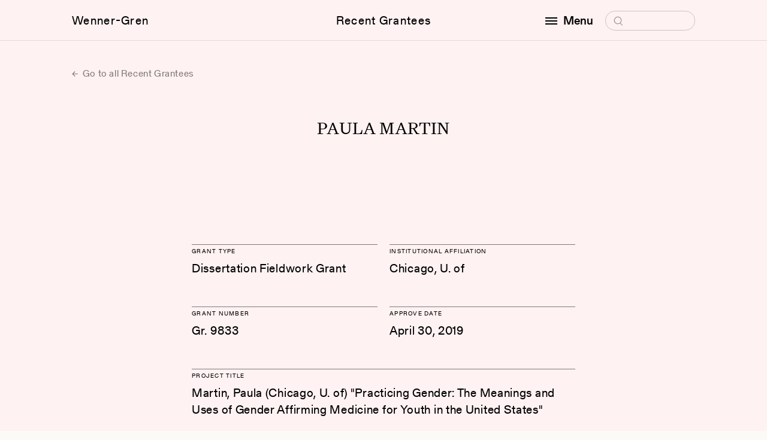

--- FILE ---
content_type: text/html; charset=UTF-8
request_url: https://wennergren.org/grantee/paula-martin/
body_size: 6266
content:
<!doctype html>
<html lang="en-US">

<head>
	<!-- The Wenner-Gren Foundation website is designed by Studio Airport [https://studioairport.nl] and developed by September [https://september.digital], in Utrecht, the Netherlands. -->
	<!-- Global site tag (gtag.js) - Google Analytics -->
<script async src="https://www.googletagmanager.com/gtag/js?id=G-4DJPYZYYWD"></script>
<script>
  window.dataLayer = window.dataLayer || [];
  function gtag(){dataLayer.push(arguments);}
  gtag('js', new Date());

  gtag('config', 'G-4DJPYZYYWD');
</script>
	<meta charset="utf-8">
	<meta http-equiv="X-UA-Compatible" content="IE=edge">
	<meta name="viewport" content="width=device-width, initial-scale=1">

	<link rel="apple-touch-icon" sizes="180x180" href="https://wennergren.org/app/themes/wgf/favicon/apple-touch-icon.png">
	<link rel="icon" type="image/png" sizes="32x32" href="https://wennergren.org/app/themes/wgf/favicon/favicon-32x32.png">
	<link rel="icon" type="image/png" sizes="16x16" href="https://wennergren.org/app/themes/wgf/favicon/favicon-16x16.png">
	<link rel="manifest" href="https://wennergren.org/app/themes/wgf/favicon/site.webmanifest">
	<link rel="mask-icon" href="https://wennergren.org/app/themes/wgf/favicon/safari-pinned-tab.svg" color="#5bbad5">
	<link rel="shortcut icon" href="https://wennergren.org/app/themes/wgf/favicon/favicon.ico">
	<meta name="msapplication-TileColor" content="#fcfaf7">
	<meta name="msapplication-config" content="https://wennergren.org/app/themes/wgf/favicon/browserconfig.xml">
	<meta name="theme-color" content="#ffffff">

	<link rel="preload" href="https://wennergren.org/app/themes/wgf/assets/fonts/Gerstner-ProgrammRegular.woff2" as="font" type="font/woff2" crossorigin>
	<link rel="preload" href="https://wennergren.org/app/themes/wgf/assets/fonts/Gerstner-ProgrammMedium.woff2" as="font" type="font/woff2" crossorigin>

	<meta name='robots' content='index, follow, max-image-preview:large, max-snippet:-1, max-video-preview:-1' />

	<title>Paula Martin | Wenner-Gren Foundation</title>
	<link rel="canonical" href="https://wennergren.org/grantee/paula-martin/" />
	<meta property="og:locale" content="en_US" />
	<meta property="og:type" content="article" />
	<meta property="og:title" content="Paula Martin" />
	<meta property="og:url" content="https://wennergren.org/grantee/paula-martin/" />
	<meta property="og:site_name" content="Wenner-Gren Foundation" />
	<meta property="article:publisher" content="https://www.facebook.com/wennergrenfoundation" />
	<meta property="og:image" content="https://wennergren.org/app/uploads/2022/05/wg-logo.png" />
	<meta property="og:image:width" content="200" />
	<meta property="og:image:height" content="200" />
	<meta property="og:image:type" content="image/png" />
	<meta name="twitter:card" content="summary_large_image" />
	<meta name="twitter:site" content="@WennerGrenOrg" />
	<script type="application/ld+json" class="yoast-schema-graph">{"@context":"https://schema.org","@graph":[{"@type":"WebPage","@id":"https://wennergren.org/grantee/paula-martin/","url":"https://wennergren.org/grantee/paula-martin/","name":"Paula Martin | Wenner-Gren Foundation","isPartOf":{"@id":"https://wennergren.org/#website"},"datePublished":"2023-09-18T06:30:25+00:00","breadcrumb":{"@id":"https://wennergren.org/grantee/paula-martin/#breadcrumb"},"inLanguage":"en-US","potentialAction":[{"@type":"ReadAction","target":["https://wennergren.org/grantee/paula-martin/"]}]},{"@type":"BreadcrumbList","@id":"https://wennergren.org/grantee/paula-martin/#breadcrumb","itemListElement":[{"@type":"ListItem","position":1,"name":"Home","item":"https://wennergren.org/"},{"@type":"ListItem","position":2,"name":"Paula Martin"}]},{"@type":"WebSite","@id":"https://wennergren.org/#website","url":"https://wennergren.org/","name":"Wenner-Gren Foundation","description":"","publisher":{"@id":"https://wennergren.org/#organization"},"inLanguage":"en-US"},{"@type":"Organization","@id":"https://wennergren.org/#organization","name":"Wenner-Gren Foundation","url":"https://wennergren.org/","logo":{"@type":"ImageObject","inLanguage":"en-US","@id":"https://wennergren.org/#/schema/logo/image/","url":"https://wennergren.org/app/uploads/2022/02/theme-login_logo.svg","contentUrl":"https://wennergren.org/app/uploads/2022/02/theme-login_logo.svg","width":1,"height":1,"caption":"Wenner-Gren Foundation"},"image":{"@id":"https://wennergren.org/#/schema/logo/image/"},"sameAs":["https://www.facebook.com/wennergrenfoundation","https://x.com/WennerGrenOrg","https://www.linkedin.com/company/wenner-gren-foundation"]}]}</script>


<style id='wp-img-auto-sizes-contain-inline-css' type='text/css'>
img:is([sizes=auto i],[sizes^="auto," i]){contain-intrinsic-size:3000px 1500px}
/*# sourceURL=wp-img-auto-sizes-contain-inline-css */
</style>
<style id='classic-theme-styles-inline-css' type='text/css'>
/*! This file is auto-generated */
.wp-block-button__link{color:#fff;background-color:#32373c;border-radius:9999px;box-shadow:none;text-decoration:none;padding:calc(.667em + 2px) calc(1.333em + 2px);font-size:1.125em}.wp-block-file__button{background:#32373c;color:#fff;text-decoration:none}
/*# sourceURL=/wp-includes/css/classic-themes.min.css */
</style>
<link rel="stylesheet" href="https://wennergren.org/app/themes/wgf/dist/css/main.css?id=56c53ef90a38bb213d24c307183e78a8">
	<meta name="cf-2fa-verify" content="cb24b4c0537782a"></head>

<body class="wp-singular grantee-template-default single single-grantee postid-19894 wp-theme-wgf css-transitions-only-after-page-load paula-martin" data-barba="wrapper" style="visibility: hidden;">

	
	<main data-barba="container" data-barba-namespace="single-grantee">

		<header class="c-header" data-header>
			<div class="c-header__viewport" data-scroll-lock-fill-gap>
				<div class="c-header__inner">

					<a href="https://wennergren.org/" class="c-header__logo c-header__link">Wenner-Gren</a>

					<a href="https://wennergren.org/supported-grantees/" class="c-header__title c-header__link">Recent Grantees</a>
					
					
					<div class="c-header__right">
						<div class="c-header__menu-wrapper">

							<button class="c-header__menu-button c-header__link" aria-label="open menu" data-toggle-button aria-controls="navigation" aria-expanded="false">
								<span class="hamburger"></span>

								<span data-button-text data-original-text="Menu" data-toggle-text="Close">Menu</span>
							</button>

							<form class="c-header__search" role="search" method="get" data-search-form>
								<label>
									<span class="screen-reader-text">Search for:</span>
									<input type="search" placeholder="Search" name="s" />
									<svg class="icon icon-search" aria-hidden="true">
										<use xlink:href="#icon-search"></use>
									</svg>
								</label>
								<input class="icon icon-arrow" type="submit" value="&rarr;" tabindex="-1" aria-hidden="true" />
							</form>

							<div class="c-header__menu" id="navigation" role="dialog">
								<div class="c-header__menu-scroll" data-menu>
									<nav class="c-menu">
										<div class="c-menu__block">
											<div class="c-menu__heading">Funding Opportunities</div>
											<ul id="menu-funding-opportunities" class=""><li class="menu-item menu-grants-and-fellowships"><a href="https://wennergren.org/grants-fellowships/">Grants and Fellowships</a></li>
<li class="menu-item menu-recent-grantees"><a href="https://wennergren.org/supported-grantees/">Recent Grantees</a></li>
<li class="menu-item menu-application-guide"><a href="https://wennergren.org/application-guide/">Application Guide</a></li>
<li class="menu-item menu-final-report-guide"><a href="https://wennergren.org/final-report-guide/">Final Report Guide</a></li>
<li class="menu-item menu-help-me-find-a-grant"><a href="https://wennergren.org/help-to-find-my-grant/">Help Me Find a Grant</a></li>
<li class="menu-item menu-frequently-asked-questions"><a href="https://wennergren.org/frequently-asked-questions/">Frequently Asked Questions</a></li>
</ul>										</div>
										<div class="c-menu__block">
											<div class="c-menu__heading">Community</div>
											<ul id="menu-community" class=""><li class="menu-item menu-current-anthropology"><a href="https://wennergren.org/current-anthropology/">Current Anthropology</a></li>
<li class="menu-item menu-transforming-anthropology"><a href="https://wennergren.org/transforming-anthropology/">Transforming Anthropology</a></li>
<li class="menu-item menu-sapiens"><a href="https://wennergren.org/sapiens/">SAPIENS</a></li>
<li class="menu-item menu-symposia-and-seminars"><a href="https://wennergren.org/symposia-seminars/">Symposia and Seminars</a></li>
<li class="menu-item menu-forums"><a href="https://wennergren.org/online-forums/">Forums</a></li>
<li class="menu-item menu-proposal-workshops"><a href="https://wennergren.org/proposal-workshops/">Proposal Workshops</a></li>
<li class="menu-item menu-proposal-collection"><a href="https://wennergren.org/proposal-collection/">Proposal Collection</a></li>
<li class="menu-item menu-events-in-anthropology"><a href="https://wennergren.org/events-in-anthropology/">Events in Anthropology</a></li>
<li class="menu-item menu-news"><a href="https://wennergren.org/news/">News</a></li>
</ul>										</div>
										<div class="c-menu__block">
											<div class="c-menu__heading">The Foundation</div>
											<ul id="menu-the-foundation" class=""><li class="menu-item menu-about-us"><a href="https://wennergren.org/about-us/">About Us</a></li>
<li class="menu-item menu-our-mission"><a rel="mission" href="https://wennergren.org/about-us/">Our Mission</a></li>
<li class="menu-item menu-our-people"><a rel="people" href="https://wennergren.org/about-us/">Our People</a></li>
<li class="menu-item menu-annual-reports"><a rel="financials" href="https://wennergren.org/about-us/">Annual Reports</a></li>
</ul>										</div>
									</nav>
									<address class="t-contact-information">
										Wenner-Gren Foundation<br />
655 Third Avenue, 23rd Floor<br />
New York, NY  10017 <br />
USA									</address>
								</div>
							</div>

						</div>
					</div>

				</div>
			</div>

					</header>
<div class="t-grantee">

    <section class="section m-single-header">
        <div class="section__inner">
			
<a href="https://wennergren.org/supported-grantees/" class="c-btn-text c-btn-text--arrow-left">
	Go to all Recent Grantees</a>
        </div>
    </section>

    
<section class="section t-grantee__heading">
    <div class="section__inner">
        <h1 class="t-us-4">Paula Martin</h1>
    </div>
</section>

<section class="section t-grantee__section">
    <div class="section__inner">
        <div class="t-grantee__intro">

                            <div class="c-grantee-block c-grantee-block--1">
                    <h2 class="c-grantee-block__heading t-gt-10">Grant Type</h2>
                    Dissertation Fieldwork Grant                </div>
            
                            <div class="c-grantee-block c-grantee-block--1">
                    <h2 class="c-grantee-block__heading t-gt-10">Institutional Affiliation</h2>
                    Chicago, U. of                </div>
            
                            <div class="c-grantee-block c-grantee-block--1">
                    <h2 class="c-grantee-block__heading t-gt-10">Grant number</h2>
                    Gr. 9833                </div>
            
                            <div class="c-grantee-block c-grantee-block--1">
                    <h2 class="c-grantee-block__heading t-gt-10">Approve Date</h2>
                    April 30, 2019                </div>
            
                            <div class="c-grantee-block c-grantee-block--2">
                    <h2 class="c-grantee-block__heading t-gt-10">Project Title</h2>
                    Martin, Paula (Chicago, U. of) &quot;Practicing Gender: The Meanings and Uses of Gender Affirming Medicine for Youth in the United States&quot;                </div>
                    </div>
    </div>
</section>

<section class="section t-grantee__section">
    <div class="section__inner">
        <div class="t-grantee__main">
			<div class="wysiwyg wysiwyg_serif">
									<p>PAULA MARTIN, then a graduate student at University of Chicago, Chicago, Illinois, received funding in April 2019 to aid research on &#8216;Practicing Gender: The Meanings and Uses of Gender Affirming Medicine for Youth in the United States,&#8217; supervised by Dr. Eugene A. Raikhel. This research investigated the meaning and uses of gender-affirming medicine for young people in the United States. Following the themes of embodied gender, knowledge-making and temporality, the researcher engaged in ethnographic participant observation, in-depth interviews with young people, parents, and experts, and analysis of documents both contemporary and historical over the nine months. Observing daily clinical activities at a specialized gender clinic for adolescents as well as attending conferences and interviewing professionals permitted the researcher to investigate the practices that work to align bodily characteristics with individually held gender identities. Furthermore, the researcher attended to the clinical research activities working to produce evidence justifying the effectiveness of interventions such as puberty suppression or treatment with gender affirming hormones. This research characterizes practices of care according to how possible failures of care are named and navigated, and how subjective experiences are valued as knowledge.</p>
							</div>

            
                    </div>
        <div class="t-grantee__share">
            <div class="c-share" data-share>
    <ul class="c-share__menu">
        <li class="c-share__menu-item">
            <button class="c-social-dropdown__link" type="button" aria-label="Copy link" data-copy-to-clipboard="https://wennergren.org/grantee/paula-martin/">Copy link</button>
        </li>
        <li class="c-share__menu-item">
            <a class="c-social-dropdown__link" href="mailto:?&subject=Wenner-Gren%20Foundation%3A%20Paula%20Martin&body=Paula%20Martin%0A%0A%0Ahttps%3A%2F%2Fwennergren.org%2Fgrantee%2Fpaula-martin%2F" target="_blank" rel="noopener noreferrer">Email</a>
        </li>
        <li class="c-share__menu-item">
            <a class="c-social-dropdown__link" href="https://www.facebook.com/sharer.php?u=https%3A%2F%2Fwennergren.org%2Fgrantee%2Fpaula-martin%2F" target="_blank" rel="noopener noreferrer">Facebook</a>
        </li>
        <li class="c-share__menu-item">
            <a class="c-social-dropdown__link"
            href="https://twitter.com/intent/tweet?url=https%3A%2F%2Fwennergren.org%2Fgrantee%2Fpaula-martin%2F&text=&via=WennerGrenOrg"
            target="_blank" rel="noopener noreferrer">Twitter</a>
        </li>
        <li class="c-share__menu-item c-share__menu-item--whatsapp">
            <a href="whatsapp://send?text=https%3A%2F%2Fwennergren.org%2Fgrantee%2Fpaula-martin%2F" data-action="share/whatsapp/share">Whatsapp</a>
        </li>
    </ul>
    <button class="c-share__button c-btn-pill">Share</button>
</div>        </div>

    </div>
</section>
</div>

			<footer class="c-footer">
                <div class="c-footer__inner">

                    <div class="c-footer__columns">
                        <div class="c-footer__column">
                            <nav class="c-menu" aria-label="Footer menuFunding Opportunities">
                                <div class="c-menu__heading">Funding Opportunities</div>
                                <ul id="menu-funding-opportunities-1" class=""><li class="menu-item menu-grants-and-fellowships"><a href="https://wennergren.org/grants-fellowships/">Grants and Fellowships</a></li>
<li class="menu-item menu-recent-grantees"><a href="https://wennergren.org/supported-grantees/">Recent Grantees</a></li>
<li class="menu-item menu-application-guide"><a href="https://wennergren.org/application-guide/">Application Guide</a></li>
<li class="menu-item menu-final-report-guide"><a href="https://wennergren.org/final-report-guide/">Final Report Guide</a></li>
<li class="menu-item menu-help-me-find-a-grant"><a href="https://wennergren.org/help-to-find-my-grant/">Help Me Find a Grant</a></li>
<li class="menu-item menu-frequently-asked-questions"><a href="https://wennergren.org/frequently-asked-questions/">Frequently Asked Questions</a></li>
</ul>                            </nav>
                        </div>

                        <div class="c-footer__column">
                            <nav class="c-menu" aria-label="Footer menu Community">
                                <div class="c-menu__heading">Community</div>
                                <ul id="menu-community-1" class=""><li class="menu-item menu-current-anthropology"><a href="https://wennergren.org/current-anthropology/">Current Anthropology</a></li>
<li class="menu-item menu-transforming-anthropology"><a href="https://wennergren.org/transforming-anthropology/">Transforming Anthropology</a></li>
<li class="menu-item menu-sapiens"><a href="https://wennergren.org/sapiens/">SAPIENS</a></li>
<li class="menu-item menu-symposia-and-seminars"><a href="https://wennergren.org/symposia-seminars/">Symposia and Seminars</a></li>
<li class="menu-item menu-forums"><a href="https://wennergren.org/online-forums/">Forums</a></li>
<li class="menu-item menu-proposal-workshops"><a href="https://wennergren.org/proposal-workshops/">Proposal Workshops</a></li>
<li class="menu-item menu-proposal-collection"><a href="https://wennergren.org/proposal-collection/">Proposal Collection</a></li>
<li class="menu-item menu-events-in-anthropology"><a href="https://wennergren.org/events-in-anthropology/">Events in Anthropology</a></li>
<li class="menu-item menu-news"><a href="https://wennergren.org/news/">News</a></li>
</ul>                            </nav>
                        </div>

                        <div class="c-footer__column">
                            <nav class="c-menu" aria-label="Footer menu The Foundation">
                                <div class="c-menu__heading">The Foundation</div>
                                <ul id="menu-the-foundation-1" class=""><li class="menu-item menu-about-us"><a href="https://wennergren.org/about-us/">About Us</a></li>
<li class="menu-item menu-our-mission"><a rel="mission" href="https://wennergren.org/about-us/">Our Mission</a></li>
<li class="menu-item menu-our-people"><a rel="people" href="https://wennergren.org/about-us/">Our People</a></li>
<li class="menu-item menu-annual-reports"><a rel="financials" href="https://wennergren.org/about-us/">Annual Reports</a></li>
</ul>                            </nav>
                        </div>

                        <div class="c-footer__column">
                            <nav class="c-menu t-contact-information c-menu--contact" aria-label="Footer menu ">
                                <div class="c-menu__heading">Contact</div>
                                <address>
                                    Wenner-Gren Foundation<br />
655 Third Avenue, 23rd Floor<br />
New York, NY  10017 <br />
USA                                </address>
                                <a href="tel:(+1) 212.683.5000">(+1) 212.683.5000</a>
                                <a href="mailto:inquiries@wennergren.org">inquiries@wennergren.org</a>
                                <ul class="c-socials">
			<li class="c-socials__li">
			<a class="c-socials__a" href="https://www.facebook.com/wennergrenfoundation" title="facebook" target="_blank" rel="noopener noreferrer">
				facebook			</a>
		</li>
			<li class="c-socials__li">
			<a class="c-socials__a" href="https://twitter.com/WennerGrenOrg" title="twitter" target="_blank" rel="noopener noreferrer">
				twitter			</a>
		</li>
			<li class="c-socials__li">
			<a class="c-socials__a" href="https://www.linkedin.com/company/wenner-gren-foundation" title="linkedin" target="_blank" rel="noopener noreferrer">
				linkedin			</a>
		</li>
	    </ul>                            </nav>
                        </div>
                    </div>


                    <div class="c-footer-footer">
                        <div class="c-footer-footer__left">
                            <ul id="menu-footer" class="menu-horizontal"><li class="menu-item menu-terms-of-use"><a href="https://wennergren.org/terms-of-use/">Terms of Use</a>,&nbsp;</li>
<li class="menu-item menu-privacy-policy"><a href="https://wennergren.org/privacy-policy/">Privacy Policy</a>,&nbsp;</li>
</ul>                            © Copyright 2026 Wenner-Gren Foundation
                        </div>

                        <div class="c-footer-footer__right">Website by <a href="https://www.studioairport.nl/" target="_blank" aria-label="Visit Studio Airport!" rel="noopener noreferrer">Studio Airport</a> & <a href="https://september.digital" target="_blank" aria-label="Visit September Digital!" rel="noopener noreferrer">September</a></div>
                    </div>

                </div>
			</footer>

            
		</main>

        <script type="speculationrules">
{"prefetch":[{"source":"document","where":{"and":[{"href_matches":"/*"},{"not":{"href_matches":["/wp/wp-*.php","/wp/wp-admin/*","/app/uploads/*","/app/*","/app/plugins/*","/app/themes/wgf/*","/*\\?(.+)"]}},{"not":{"selector_matches":"a[rel~=\"nofollow\"]"}},{"not":{"selector_matches":".no-prefetch, .no-prefetch a"}}]},"eagerness":"conservative"}]}
</script>
<script src="https://wennergren.org/app/plugins/wp-sentry-integration/public/wp-sentry-browser.min.js?ver=8.10.0"></script><script type="text/javascript" id="wp-sentry-browser-js-extra">
/* <![CDATA[ */
var wp_sentry = {"environment":"production","release":"1.0","context":{"tags":{"wordpress":"6.9","language":"en-US"}},"dsn":"https://5204a9646399449c8a0aef65781dbcbd@sentry.studioseptember.nl/59"};
//# sourceURL=wp-sentry-browser-js-extra
/* ]]> */
</script>
<script src="https://wennergren.org/app/plugins/wp-sentry-integration/public/wp-sentry-init.js?ver=8.10.0"></script><script type="text/javascript" id="starter/js-js-extra">
/* <![CDATA[ */
var WPURLS = {"ajaxurl":"https://wennergren.org/wp/wp-admin/admin-ajax.php","env":"production"};
//# sourceURL=starter%2Fjs-js-extra
/* ]]> */
</script>
<script src="https://wennergren.org/app/themes/wgf/dist/js/main.js?id=1f6ba50c99669f6b73ae3d2474513aee"></script>
        <svg style="position: absolute; width: 0; height: 0; overflow: hidden;" version="1.1" xmlns="http://www.w3.org/2000/svg" xmlns:xlink="http://www.w3.org/1999/xlink">
    <defs>

        <symbol id="icon-cross" viewBox="0 0 10 10">
			<path d="M9 9.5c-.1 0-.3 0-.4-.1l-8-8C.4 1.2.4.9.6.7s.5-.2.7 0l8 8c.2.2.2.5 0 .7 0 .1-.2.1-.3.1z"/><path d="M1 9.5c-.1 0-.3 0-.4-.1-.2-.2-.2-.5 0-.7l8-8c.2-.2.5-.2.7 0s.2.5 0 .7l-8 8c0 .1-.2.1-.3.1z"/>
		</symbol>

		<symbol id="icon-plus" viewBox="0 0 10 10">
			<path d="M9.243 5.424H.757C.475 5.424.333 5.283.333 5s.142-.424.424-.424h8.486c.282 0 .424.141.424.424a.637.637 0 0 1-.424.424z"/><path d="M5 9.667c-.283 0-.424-.142-.424-.424V.757c0-.282.141-.424.424-.424.283 0 .424.142.424.424v8.486A.637.637 0 0 1 5 9.667z"/>
		</symbol>

        <symbol id="icon-search" viewBox="0 0 19 19">
			<path d="M9.5 16.2h-.4c-1.8-.1-3.4-.9-4.6-2.2-1.2-1.3-1.8-3-1.7-4.8.2-1.8 1-3.4 2.3-4.6 1.3-1.2 3-1.8 4.8-1.7 1.8.1 3.4.9 4.6 2.2 1.2 1.3 1.8 3 1.7 4.8-.1 1.8-.9 3.4-2.2 4.6-1.2 1.1-2.8 1.7-4.5 1.7zm0-12.1c-1.3 0-2.6.5-3.6 1.4-1.1 1-1.7 2.3-1.8 3.8-.1 1.4.4 2.8 1.4 3.9 1 1.1 2.3 1.7 3.8 1.8 1.5.1 2.8-.4 3.9-1.4 1.1-1 1.7-2.3 1.8-3.8.1-1.5-.4-2.9-1.4-3.9-1-1.1-2.3-1.7-3.8-1.8h-.3z"/><path d="M13.6 14.1c.3-.2.6-.2.9 0l3.2 3.6c.2.2.2.6 0 .8-.2.2-.6.2-.8 0l-3.2-3.6c-.4-.2-.4-.6-.1-.8z"/>
		</symbol>

        <symbol id="icon-triangle-down" viewBox="0 0 8 6">
            <path d="M4 6L0 0h8z"/>
        </symbol>

        <symbol id="icon-play" viewBox="0 0 16 24">
            <path d="M16 12L0 24V0z"/>
        </symbol>

        <symbol id="icon-scroll-down" viewBox="0 0 13 7">
            <path d="M6.5 7c-.1 0-.3 0-.4-.1l-6-6C0 .7 0 .3.1.1s.5-.2.7 0l5.6 5.6L12 .1c.2-.2.5-.2.7 0s.2.5 0 .7l-6 6c.1.2-.1.2-.2.2z"/>
        </symbol>

        <symbol id="icon-download" viewBox="0 0 27 32">
            <path d="M13.248 24.768l11.685-11.685-2.181-2.181-7.941 8.229v-19.131h-3.086v19.131l-7.982-8.229-2.181 2.181z"></path>
            <path d="M0 27.465h27.429v2.286h-27.429v-2.286z"></path>
        </symbol>
    </defs>
</svg>
            </body>
</html>

--- FILE ---
content_type: text/css
request_url: https://wennergren.org/app/themes/wgf/dist/css/main.css?id=56c53ef90a38bb213d24c307183e78a8
body_size: 31596
content:
@charset "UTF-8";*,:after,:before{box-sizing:border-box}html{-webkit-text-size-adjust:100%;line-height:1.15}body{margin:0}main{display:block}h1{font-size:2em;margin:.67em 0}hr{box-sizing:content-box;height:0;overflow:visible}pre{font-family:monospace,monospace;font-size:1em}a{background-color:transparent}abbr[title]{border-bottom:none;text-decoration:underline;-webkit-text-decoration:underline dotted;text-decoration:underline dotted}b,strong{font-weight:bolder}code,kbd,samp{font-family:monospace,monospace;font-size:1em}small{font-size:80%}sub,sup{font-size:75%;line-height:0;position:relative;vertical-align:baseline}sub{bottom:-.25em}sup{top:-.5em}img{border-style:none}button,input,optgroup,select,textarea{font-family:inherit;font-size:100%;line-height:1.15;margin:0}button,input{overflow:visible}button,select{text-transform:none}[type=button],[type=reset],[type=submit],button{-webkit-appearance:button}[type=button]::-moz-focus-inner,[type=reset]::-moz-focus-inner,[type=submit]::-moz-focus-inner,button::-moz-focus-inner{border-style:none;padding:0}[type=button]:-moz-focusring,[type=reset]:-moz-focusring,[type=submit]:-moz-focusring,button:-moz-focusring{outline:1px dotted ButtonText}fieldset{padding:.35em .75em .625em}legend{box-sizing:border-box;color:inherit;display:table;max-width:100%;padding:0;white-space:normal}progress{vertical-align:baseline}textarea{overflow:auto}[type=checkbox],[type=radio]{box-sizing:border-box;padding:0}[type=number]::-webkit-inner-spin-button,[type=number]::-webkit-outer-spin-button{height:auto}[type=search]{-webkit-appearance:textfield;outline-offset:-2px}[type=search]::-webkit-search-decoration{-webkit-appearance:none}::-webkit-file-upload-button{-webkit-appearance:button;font:inherit}details{display:block}summary{display:list-item}[hidden],template{display:none}@font-face{font-display:swap;font-family:"Monospace 8221";font-weight:700;src:url(../../assets/fonts/4c1a26d6-4259-4f37-b216-e11fec1d67ea.woff2) format("woff2"),url(../../assets/fonts/32dca774-4f74-4d7e-8df7-9284832a250e.woff) format("woff")}@font-face{font-display:swap;font-family:Gerstner Programm;font-weight:300;src:url(../../assets/fonts/Gerstner-ProgrammLight.woff2) format("woff2"),url(../../assets/fonts/Gerstner-ProgrammLight.woff) format("woff")}@font-face{font-display:swap;font-family:Gerstner Programm;font-style:italic;font-weight:300;src:url(../../assets/fonts/Gerstner-ProgrammLightItalic.woff2) format("woff2"),url(../../assets/fonts/Gerstner-ProgrammLightItalic.woff) format("woff")}@font-face{font-display:block;font-family:Gerstner Programm;font-weight:400;src:url(../../assets/fonts/Gerstner-ProgrammRegular.woff2) format("woff2"),url(../../assets/fonts/Gerstner-ProgrammRegular.woff) format("woff")}@font-face{font-display:swap;font-family:Gerstner Programm;font-style:italic;font-weight:400;src:url(../../assets/fonts/Gerstner-ProgrammItalic.woff2) format("woff2"),url(../../assets/fonts/Gerstner-ProgrammItalic.woff) format("woff")}@font-face{font-display:block;font-family:Gerstner Programm;font-weight:500;src:url(../../assets/fonts/Gerstner-ProgrammMedium.woff2) format("woff2"),url(../../assets/fonts/Gerstner-ProgrammMedium.woff) format("woff")}@font-face{font-display:swap;font-family:Gerstner Programm;font-style:italic;font-weight:500;src:url(../../assets/fonts/Gerstner-ProgrammMediumItalic.woff2) format("woff2"),url(../../assets/fonts/Gerstner-ProgrammMediumItalic.woff) format("woff")}@font-face{font-display:swap;font-family:Gerstner Programm;font-weight:700;src:url(../../assets/fonts/Gerstner-ProgrammBold.woff2) format("woff2"),url(../../assets/fonts/Gerstner-ProgrammBold.woff) format("woff")}@font-face{font-display:swap;font-family:Gerstner Programm;font-style:italic;font-weight:700;src:url(../../assets/fonts/Gerstner-ProgrammBoldItalic.woff2) format("woff2"),url(../../assets/fonts/Gerstner-ProgrammBoldItalic.woff) format("woff")}@font-face{font-display:swap;font-family:"Untitled Serif";font-weight:400;src:url(../../assets/fonts/untitled-serif-regular.woff2) format("woff2")}@font-face{font-display:swap;font-family:"Untitled Serif";font-style:italic;font-weight:400;src:url(../../assets/fonts/untitled-serif-regular-italic.woff2) format("woff2")}@font-face{font-family:"Untitled Serif";font-weight:500;src:url(../../assets/fonts/untitled-serif-medium.woff2) format("woff2")}@font-face{font-display:swap;font-family:"Untitled Serif";font-style:italic;font-weight:500;src:url(../../assets/fonts/untitled-serif-medium-italic.woff2) format("woff2")}.t-us-3{font-family:"Untitled Serif";font-weight:400}@media (max-width:767.98px){.t-us-3{font-size:23px;letter-spacing:.2px;line-height:28px}}@media (min-width:768px){.t-us-3{font-size:30px;letter-spacing:.4px;line-height:34px}}.t-us-4{font-family:"Untitled Serif";font-weight:400;margin:0;text-align:center;text-transform:uppercase}@media (max-width:767.98px){.t-us-4{font-size:24px;letter-spacing:.16px;line-height:28px}}@media (min-width:768px){.t-us-4{font-size:30px;letter-spacing:.2px;line-height:30px}}.t-gt-5{font-family:Gerstner Programm}@media (max-width:767.98px){.t-gt-5{font-size:18px;letter-spacing:1px;line-height:28px}}@media (min-width:768px){.t-gt-5{font-size:20px;letter-spacing:.8px;line-height:30px}}.t-gt-8{font-family:Gerstner Programm;font-weight:400}@media (max-width:767.98px){.t-gt-8{font-size:16px;letter-spacing:.6px;line-height:22px}}@media (min-width:768px){.t-gt-8{font-size:18px;letter-spacing:.6px;line-height:25px}}.t-gt-10{font-family:Gerstner Programm;font-size:10px;font-weight:400;letter-spacing:1.25px;margin:0;text-transform:uppercase}@media (max-width:767.98px){.t-gt-10{line-height:14px}}@media (min-width:768px){.t-gt-10{line-height:20px}}.t-img-caption{color:rgba(0,0,0,.4);font-family:"Monospace 8221";font-size:11px;letter-spacing:.2px;line-height:18px;margin-top:3px}.t-img-description{color:rgba(0,0,0,.98);letter-spacing:.6px;margin-top:3px}.t-heading-sm,.t-img-description{font-family:Gerstner Programm;font-size:13px;font-weight:400;line-height:18px}.t-heading-sm{letter-spacing:.5px;margin:0 0 3px}.t-heading-md{font-family:Gerstner Programm;font-weight:500;margin:0}@media (max-width:767.98px){.t-heading-md{font-size:18px;letter-spacing:.7px;line-height:28px;margin-bottom:28px}}@media (min-width:768px){.t-heading-md{font-size:20px;letter-spacing:.8px;line-height:30px;margin-bottom:30px}}.t-heading-lg,.t-heading-md.t-heading-md--regular{font-weight:400}.t-heading-lg{font-family:"Untitled Serif";margin:0}@media (max-width:767.98px){.t-heading-lg{font-size:23px;letter-spacing:.2px;line-height:28px;margin-bottom:28px;padding-right:35px}}@media (min-width:768px){.t-heading-lg{font-size:30px;letter-spacing:.4px;line-height:34px;margin-bottom:35px;padding-right:70px}}@media (max-width:767.98px){.t-heading-lg+.t-heading-sm{margin-top:32px}}@media (min-width:768px){.t-heading-lg+.t-heading-sm{margin-top:42px}}.t-contact-information,.t-contact-information address{font-style:normal}@media (max-width:767.98px){.t-contact-information{font-size:12px;letter-spacing:.4px;line-height:22px}}@media (min-width:768px){.t-contact-information{font-size:13px;letter-spacing:.5px;line-height:22px}}#tinymce a,.wysiwyg a{border-bottom:1px solid #000;color:inherit;text-decoration:none}#tinymce a:hover,.wysiwyg a:hover{border-bottom:none;text-decoration:none}#tinymce .c-btn-pill,.wysiwyg .c-btn-pill{opacity:1}#tinymce .c-btn-pill:active,#tinymce .c-btn-pill:focus,#tinymce .c-btn-pill:hover,.wysiwyg .c-btn-pill:active,.wysiwyg .c-btn-pill:focus,.wysiwyg .c-btn-pill:hover{opacity:.8}#tinymce p,.wysiwyg p{margin:0 0 1.5em}#tinymce p:last-child,.wysiwyg p:last-child{margin:0}#tinymce p+.t-heading-lg,#tinymce p+.t-heading-md,.wysiwyg p+.t-heading-lg,.wysiwyg p+.t-heading-md{margin-top:3em}#tinymce strong,.wysiwyg strong{font-weight:500}#tinymce iframe,.wysiwyg iframe{display:block}#tinymce .alignleft,.wysiwyg .alignleft{float:left;margin-bottom:30px;margin-right:30px}#tinymce .alignright,.wysiwyg .alignright{float:right;margin-bottom:30px;margin-left:30px}#tinymce .size-full,.wysiwyg .size-full{height:auto;width:100%}#tinymce blockquote,.wysiwyg blockquote{font-style:italic}#tinymce.wysiwyg_serif,#tinymce.wysiwyg_serif_italic,.wysiwyg_serif{font-family:"Untitled Serif";font-weight:400}@media (max-width:767.98px){#tinymce.wysiwyg_serif,#tinymce.wysiwyg_serif_italic,.wysiwyg_serif{font-size:19px;letter-spacing:.2px;line-height:28px}}@media (min-width:768px){#tinymce.wysiwyg_serif,#tinymce.wysiwyg_serif_italic,.wysiwyg_serif{font-size:22px;letter-spacing:.2px;line-height:32px}}#tinymce.wysiwyg_serif iframe,#tinymce.wysiwyg_serif_italic iframe,.wysiwyg_serif iframe{width:100%}#tinymce.wysiwyg_serif ol,#tinymce.wysiwyg_serif ul,#tinymce.wysiwyg_serif_italic ol,#tinymce.wysiwyg_serif_italic ul,.wysiwyg_serif ol,.wysiwyg_serif ul{padding-left:40px}@media (max-width:767.98px){#tinymce.wysiwyg_serif ol li,#tinymce.wysiwyg_serif ul li,#tinymce.wysiwyg_serif_italic ol li,#tinymce.wysiwyg_serif_italic ul li,.wysiwyg_serif ol li,.wysiwyg_serif ul li{padding-left:19px}#tinymce.wysiwyg_serif ol li:not(:last-child),#tinymce.wysiwyg_serif ul li:not(:last-child),#tinymce.wysiwyg_serif_italic ol li:not(:last-child),#tinymce.wysiwyg_serif_italic ul li:not(:last-child),.wysiwyg_serif ol li:not(:last-child),.wysiwyg_serif ul li:not(:last-child){margin-bottom:21px}}@media (min-width:768px){#tinymce.wysiwyg_serif ol li,#tinymce.wysiwyg_serif ul li,#tinymce.wysiwyg_serif_italic ol li,#tinymce.wysiwyg_serif_italic ul li,.wysiwyg_serif ol li,.wysiwyg_serif ul li{padding-left:25px}#tinymce.wysiwyg_serif ol li:not(:last-child),#tinymce.wysiwyg_serif ul li:not(:last-child),#tinymce.wysiwyg_serif_italic ol li:not(:last-child),#tinymce.wysiwyg_serif_italic ul li:not(:last-child),.wysiwyg_serif ol li:not(:last-child),.wysiwyg_serif ul li:not(:last-child){margin-bottom:30px}}#tinymce.wysiwyg_sans,.wysiwyg_sans{color:rgba(0,0,0,.98);font-family:Gerstner Programm;font-weight:400}@media (max-width:767.98px){#tinymce.wysiwyg_sans,.wysiwyg_sans{font-size:18px;letter-spacing:.6px;line-height:26px}}@media (min-width:768px){#tinymce.wysiwyg_sans,.wysiwyg_sans{font-size:20px;letter-spacing:.67px;line-height:30px}}#tinymce.wysiwyg_sans ol,#tinymce.wysiwyg_sans ul,.wysiwyg_sans ol,.wysiwyg_sans ul{margin:0;padding:0}#tinymce.wysiwyg_sans ol p,#tinymce.wysiwyg_sans ul p,.wysiwyg_sans ol p,.wysiwyg_sans ul p{margin-bottom:.9em}#tinymce.wysiwyg_sans ul,.wysiwyg_sans ul{list-style:none}#tinymce.wysiwyg_sans ol,.wysiwyg_sans ol{padding-left:25px}#tinymce.wysiwyg_sans li,.wysiwyg_sans li{position:relative}@media (max-width:767.98px){#tinymce.wysiwyg_sans li,.wysiwyg_sans li{margin-bottom:1.3em;padding-left:20px}}@media (min-width:768px){#tinymce.wysiwyg_sans li,.wysiwyg_sans li{margin-bottom:1.4em;padding-left:50px}}#tinymce.wysiwyg_sans ul li:before,.wysiwyg_sans ul li:before{background:#000;border-radius:100%;content:"";position:absolute}@media (max-width:767.98px){#tinymce.wysiwyg_sans ul li:before,.wysiwyg_sans ul li:before{height:6px;left:0;top:6px;width:6px}}@media (min-width:768px){#tinymce.wysiwyg_sans ul li:before,.wysiwyg_sans ul li:before{height:7px;left:3px;top:11px;width:7px}}#tinymce.wysiwyg_monospace,#tinymce.wysiwyg_monospace_links,.wysiwyg_monospace,.wysiwyg_monospace_links{font-family:"Monospace 8221";font-size:13px;letter-spacing:.2px;line-height:18px}.c-btn-text{background:none;border:none;color:inherit;font-family:Gerstner Programm;font-size:16px;letter-spacing:.6px;line-height:30px;opacity:.5;text-align:none;text-decoration:none;transition:opacity .2s linear 0s}.c-btn-text:active,.c-btn-text:focus,.c-btn-text:hover{opacity:1}.c-btn-text--arrow-left:before{content:"← "}.c-btn-text--arrow-right:after{content:" →"}.c-btn-pill{align-items:center;align-self:flex-start;background:none;border:none;border:1px solid #000!important;border-radius:30px;color:#000;cursor:pointer;display:inline-flex;font-family:Gerstner Programm;font-size:16px;font-weight:500;justify-content:center;letter-spacing:.6px;line-height:30px;opacity:.5;padding:2px 20px;text-decoration:none;transition:opacity .2s linear 0s}.c-btn-pill:active,.c-btn-pill:focus,.c-btn-pill:hover{opacity:1}.c-btn-pill[target=_blank]:after{content:" ↗"}.c-btn-pill:disabled{cursor:default;opacity:.15}.c-btn-pill--arrow-left:before{content:"← "}.c-btn-pill--arrow-right:after{content:" →"}.c-btn-pill--nav{border:0!important;opacity:1;padding:0}#tinymce a.c-btn-pill--black,.c-btn-pill--black,.wysiwyg a.c-btn-pill--black{background-color:#000;color:#fcfaf7;opacity:1;transition:opacity .2s linear 0s,background .2s linear 0s,color .2s linear 0s}#tinymce a.c-btn-pill--black:active,#tinymce a.c-btn-pill--black:focus,#tinymce a.c-btn-pill--black:hover,.c-btn-pill--black:active,.c-btn-pill--black:focus,.c-btn-pill--black:hover,.wysiwyg a.c-btn-pill--black:active,.wysiwyg a.c-btn-pill--black:focus,.wysiwyg a.c-btn-pill--black:hover{background:inherit;color:#000}.c-btn-pill--white{background-color:#fff;border:1px solid #fff!important;color:#000;opacity:1;transition:opacity .2s linear 0s,background .2s linear 0s,color .2s linear 0s}.c-btn-pill--white:active,.c-btn-pill--white:focus,.c-btn-pill--white:hover{color:#000}.c-btn-pill--blue{background-color:#6fc5e5;border:1px solid #6fc5e5!important;color:#fcfaf7;opacity:1;transition:opacity .2s linear 0s,background .2s linear 0s,color .2s linear 0s}.c-btn-pill--blue:active,.c-btn-pill--blue:focus,.c-btn-pill--blue:hover{background:inherit;color:#6fc5e5}.c-btn-pill--small{font-size:13px;height:26px;letter-spacing:.5px;line-height:1.73;padding-left:12px;padding-right:12px}.c-btn-round{background:none;border:none;cursor:pointer;padding:0}.c-btn-round .c-btn-round__inner{align-items:center;display:flex;height:26px;justify-content:center;width:26px}.c-btn-round .c-btn-round__inner:before{border:1px solid #000;border-radius:100%;content:"";height:100%;left:0;opacity:.2;position:absolute;top:0;transition:transform .2s linear 0s,opacity .2s linear 0s;width:100%}.c-btn-round .c-btn-round__inner .icon{height:8px;opacity:.4;transition:opacity .2s linear 0s;width:8px}.c-btn-round:active .c-btn-round__inner:before,.c-btn-round:hover .c-btn-round__inner:before{transform:scale(1.08)}.c-btn-round:active .c-btn-round__inner .icon,.c-btn-round:active .c-btn-round__inner:after,.c-btn-round:active .c-btn-round__inner:before,.c-btn-round:hover .c-btn-round__inner .icon,.c-btn-round:hover .c-btn-round__inner:after,.c-btn-round:hover .c-btn-round__inner:before{opacity:1}.c-btn-round--arrow-down .c-btn-round__inner:after{border-color:#000 transparent transparent;border-style:solid;border-width:6px 4px 0;content:"";height:0;margin-top:2px;opacity:.3;transition:opacity .2s linear 0s;width:0}.c-btn-read-more{-webkit-appearance:none;background:none;border:0;font-family:Gerstner Programm;margin:0;outline:0;padding:0;text-align:right;transition:opacity .2s ease 0s;width:100%}.c-btn-read-more span{font-size:16px;letter-spacing:.6px;line-height:28px;position:relative}.c-btn-read-more span:before{background:#000;content:"";height:1px;left:0;position:absolute;top:50%;transform:translateX(-15px) translateX(-100%);width:calc(100vw - 45px - 100%)}.c-btn-read-more:active,.c-btn-read-more:focus,.c-btn-read-more:hover{opacity:1}.c-btn-cancel{background:none;border:none;cursor:pointer;padding:0;position:relative}.c-btn-cancel .c-btn-cancel__inner{align-items:center;display:flex;height:26px;justify-content:center;width:26px}.c-btn-cancel .c-btn-cancel__inner .icon{height:16px;opacity:.4;transition:opacity .2s linear 0s;width:16px}.c-btn-cancel:active .c-btn-cancel__inner .icon,.c-btn-cancel:focus .c-btn-cancel__inner .icon,.c-btn-cancel:hover .c-btn-cancel__inner .icon{opacity:.8}@font-face{font-family:swiper-icons;font-style:normal;font-weight:400;src:url("data:application/font-woff;charset=utf-8;base64, [base64]//wADZ2x5ZgAAAywAAADMAAAD2MHtryVoZWFkAAABbAAAADAAAAA2E2+eoWhoZWEAAAGcAAAAHwAAACQC9gDzaG10eAAAAigAAAAZAAAArgJkABFsb2NhAAAC0AAAAFoAAABaFQAUGG1heHAAAAG8AAAAHwAAACAAcABAbmFtZQAAA/gAAAE5AAACXvFdBwlwb3N0AAAFNAAAAGIAAACE5s74hXjaY2BkYGAAYpf5Hu/j+W2+MnAzMYDAzaX6QjD6/4//Bxj5GA8AuRwMYGkAPywL13jaY2BkYGA88P8Agx4j+/8fQDYfA1AEBWgDAIB2BOoAeNpjYGRgYNBh4GdgYgABEMnIABJzYNADCQAACWgAsQB42mNgYfzCOIGBlYGB0YcxjYGBwR1Kf2WQZGhhYGBiYGVmgAFGBiQQkOaawtDAoMBQxXjg/wEGPcYDDA4wNUA2CCgwsAAAO4EL6gAAeNpj2M0gyAACqxgGNWBkZ2D4/wMA+xkDdgAAAHjaY2BgYGaAYBkGRgYQiAHyGMF8FgYHIM3DwMHABGQrMOgyWDLEM1T9/w8UBfEMgLzE////P/5//f/V/xv+r4eaAAeMbAxwIUYmIMHEgKYAYjUcsDAwsLKxc3BycfPw8jEQA/[base64]/uznmfPFBNODM2K7MTQ45YEAZqGP81AmGGcF3iPqOop0r1SPTaTbVkfUe4HXj97wYE+yNwWYxwWu4v1ugWHgo3S1XdZEVqWM7ET0cfnLGxWfkgR42o2PvWrDMBSFj/IHLaF0zKjRgdiVMwScNRAoWUoH78Y2icB/yIY09An6AH2Bdu/UB+yxopYshQiEvnvu0dURgDt8QeC8PDw7Fpji3fEA4z/PEJ6YOB5hKh4dj3EvXhxPqH/SKUY3rJ7srZ4FZnh1PMAtPhwP6fl2PMJMPDgeQ4rY8YT6Gzao0eAEA409DuggmTnFnOcSCiEiLMgxCiTI6Cq5DZUd3Qmp10vO0LaLTd2cjN4fOumlc7lUYbSQcZFkutRG7g6JKZKy0RmdLY680CDnEJ+UMkpFFe1RN7nxdVpXrC4aTtnaurOnYercZg2YVmLN/d/gczfEimrE/fs/bOuq29Zmn8tloORaXgZgGa78yO9/cnXm2BpaGvq25Dv9S4E9+5SIc9PqupJKhYFSSl47+Qcr1mYNAAAAeNptw0cKwkAAAMDZJA8Q7OUJvkLsPfZ6zFVERPy8qHh2YER+3i/BP83vIBLLySsoKimrqKqpa2hp6+jq6RsYGhmbmJqZSy0sraxtbO3sHRydnEMU4uR6yx7JJXveP7WrDycAAAAAAAH//wACeNpjYGRgYOABYhkgZgJCZgZNBkYGLQZtIJsFLMYAAAw3ALgAeNolizEKgDAQBCchRbC2sFER0YD6qVQiBCv/H9ezGI6Z5XBAw8CBK/m5iQQVauVbXLnOrMZv2oLdKFa8Pjuru2hJzGabmOSLzNMzvutpB3N42mNgZGBg4GKQYzBhYMxJLMlj4GBgAYow/P/PAJJhLM6sSoWKfWCAAwDAjgbRAAB42mNgYGBkAIIbCZo5IPrmUn0hGA0AO8EFTQAA")}:root{--swiper-theme-color:#007aff}.swiper{list-style:none;margin-left:auto;margin-right:auto;overflow:hidden;padding:0;position:relative;z-index:1}.swiper-vertical>.swiper-wrapper{flex-direction:column}.swiper-wrapper{box-sizing:content-box;display:flex;height:100%;position:relative;transition-property:transform;width:100%;z-index:1}.swiper-android .swiper-slide,.swiper-wrapper{transform:translateZ(0)}.swiper-pointer-events{touch-action:pan-y}.swiper-pointer-events.swiper-vertical{touch-action:pan-x}.swiper-slide{flex-shrink:0;height:100%;position:relative;transition-property:transform;width:100%}.swiper-slide-invisible-blank{visibility:hidden}.swiper-autoheight,.swiper-autoheight .swiper-slide{height:auto}.swiper-autoheight .swiper-wrapper{align-items:flex-start;transition-property:transform,height}.swiper-3d,.swiper-3d.swiper-css-mode .swiper-wrapper{perspective:1200px}.swiper-3d .swiper-cube-shadow,.swiper-3d .swiper-slide,.swiper-3d .swiper-slide-shadow,.swiper-3d .swiper-slide-shadow-bottom,.swiper-3d .swiper-slide-shadow-left,.swiper-3d .swiper-slide-shadow-right,.swiper-3d .swiper-slide-shadow-top,.swiper-3d .swiper-wrapper{transform-style:preserve-3d}.swiper-3d .swiper-slide-shadow,.swiper-3d .swiper-slide-shadow-bottom,.swiper-3d .swiper-slide-shadow-left,.swiper-3d .swiper-slide-shadow-right,.swiper-3d .swiper-slide-shadow-top{height:100%;left:0;pointer-events:none;position:absolute;top:0;width:100%;z-index:10}.swiper-3d .swiper-slide-shadow{background:rgba(0,0,0,.15)}.swiper-3d .swiper-slide-shadow-left{background-image:linear-gradient(270deg,rgba(0,0,0,.5),transparent)}.swiper-3d .swiper-slide-shadow-right{background-image:linear-gradient(90deg,rgba(0,0,0,.5),transparent)}.swiper-3d .swiper-slide-shadow-top{background-image:linear-gradient(0deg,rgba(0,0,0,.5),transparent)}.swiper-3d .swiper-slide-shadow-bottom{background-image:linear-gradient(180deg,rgba(0,0,0,.5),transparent)}.swiper-css-mode>.swiper-wrapper{-ms-overflow-style:none;overflow:auto;scrollbar-width:none}.swiper-css-mode>.swiper-wrapper::-webkit-scrollbar{display:none}.swiper-css-mode>.swiper-wrapper>.swiper-slide{scroll-snap-align:start start}.swiper-horizontal.swiper-css-mode>.swiper-wrapper{scroll-snap-type:x mandatory}.swiper-vertical.swiper-css-mode>.swiper-wrapper{scroll-snap-type:y mandatory}.swiper-centered>.swiper-wrapper:before{content:"";flex-shrink:0;order:9999}.swiper-centered.swiper-horizontal>.swiper-wrapper>.swiper-slide:first-child{-webkit-margin-start:var(--swiper-centered-offset-before);margin-inline-start:var(--swiper-centered-offset-before)}.swiper-centered.swiper-horizontal>.swiper-wrapper:before{height:100%;min-height:1px;width:var(--swiper-centered-offset-after)}.swiper-centered.swiper-vertical>.swiper-wrapper>.swiper-slide:first-child{-webkit-margin-before:var(--swiper-centered-offset-before);margin-block-start:var(--swiper-centered-offset-before)}.swiper-centered.swiper-vertical>.swiper-wrapper:before{height:var(--swiper-centered-offset-after);min-width:1px;width:100%}.swiper-centered>.swiper-wrapper>.swiper-slide{scroll-snap-align:center center}.lazyload,.lazyloading{opacity:0;will-change:opacity}.lazyloaded{opacity:1;transition:opacity .5s linear 0s}img[data-sizes=auto]{display:block;height:auto;width:100%}span.img{display:block;position:relative}span.img img,span.img--cover{height:100%;left:0;position:absolute;top:0;width:100%}span.img--cover img{-o-object-fit:cover;object-fit:cover}span.img--contain{padding-bottom:var(--data-padding-bottom)}span.img--contain img{-o-object-fit:contain;object-fit:contain}html{-webkit-font-smoothing:antialiased}input::-webkit-input-placeholder,textarea::-webkit-input-placeholder{line-height:normal}.icon{stroke-width:0;stroke:currentColor;fill:currentColor;display:inline-block;height:1em;width:1em}body{background:#fcfaf7;color:#000;font-family:Gerstner Programm}.screen-reader-text{clip:rect(1px 1px 1px 1px);clip:rect(1px,1px,1px,1px);height:1px;overflow:hidden;position:absolute;white-space:nowrap;width:1px}[data-barba=container],[data-barba=container] .c-header__title{background:#fcfaf7}button{cursor:pointer}.section{align-items:center;display:flex;justify-content:center;margin-bottom:110px;padding:0 15px;width:100%}@media (min-width:576px){.section{margin-bottom:180px}}.section.section--no-margin{margin-bottom:0}@media (min-width:576px){.section.section--no-margin{margin-bottom:0}}.section__inner{max-width:1040px;width:100%}.segment+.segment{margin-top:32px}@media (min-width:576px){.segment+.segment{margin-top:64px}}.u-reveal-header{margin-bottom:calc(100vh - var(--headerheight))}.u-reveal-header:before{background:#fcfaf7;content:"";height:100%;left:0;opacity:var(--revealed);pointer-events:none;position:fixed;top:0;width:100%;will-change:opacity;z-index:-1}.u-fixed-page-content{background:#fcfaf7;z-index:0}.u-fixed-page-content--fixed{left:0;position:fixed;top:var(--headerheight);width:100%}.u-img-hover .img{align-items:center;display:flex;justify-content:center;overflow:hidden}.u-img-hover .img img{transform:scale(1);transition:transform .5s ease 0s;will-change:transform}.u-img-hover:active .img img,.u-img-hover:focus .img img,.u-img-hover:hover .img img{transform:scale(1.05)}body.css-transitions-only-after-page-load .c-header__right *{transition:none!important}.embed-responsive{display:block;overflow:hidden;padding:0;position:relative;width:100%}.embed-responsive:before{content:"";display:block}.embed-responsive .embed-responsive-item,.embed-responsive embed,.embed-responsive iframe,.embed-responsive object,.embed-responsive video{border:0;bottom:0;height:100%;left:0;position:absolute;top:0;width:100%}.embed-responsive-21by9:before{padding-top:42.8571428571%}.embed-responsive-16by9:before{padding-top:56.25%}.embed-responsive-4by3:before{padding-top:75%}.embed-responsive-1by1:before{padding-top:100%}.c-header{align-items:center;background:inherit;display:flex;justify-content:center;position:-webkit-sticky;position:sticky;top:0;transition:opacity 0s linear 0s;width:100%;z-index:99}@media (max-width:991.98px){.c-header{border-bottom:1px solid rgba(0,0,0,.05);font-size:18px;height:100px;letter-spacing:.72px;line-height:28px;padding-bottom:50px}[data-barba-namespace=home] .c-header,[data-barba-namespace=page-default] .c-header{height:50px;padding-bottom:0}}@media (min-width:992px){.c-header{border-bottom:1px solid rgba(0,0,0,.1);font-size:20px;height:68px;letter-spacing:1.3px;line-height:31px}}.c-header__inner{align-items:center;background:inherit;display:flex;justify-content:space-between;max-width:1070px;pointer-events:auto;width:100%}@media (max-width:991.98px){.c-header__inner{height:50px;padding-left:15px;padding-right:0}}@media (min-width:992px){.c-header__inner{display:grid;grid-template-columns:1fr 1fr 1fr;height:68px;padding:0 15px}}.c-header__title{font-size:inherit;font-weight:400;margin:0}@media (max-width:991.98px){.c-header__title{align-items:center;background:inherit;border-bottom:1px solid rgba(0,0,0,.05);border-top:1px solid rgba(0,0,0,.05);display:flex;height:50px;left:0;padding:0 15px;position:absolute;top:50px;width:100%}.c-header__title .icon-arrow-hook{margin-right:8px}.c-header__title br{display:none}}@media (min-width:992px){.c-header__title{position:relative;text-align:center}.c-header__title .icon-arrow-hook{display:none}}[data-barba-namespace=home] .c-header__title,[data-barba-namespace=page-default] .c-header__title{visibility:hidden}.c-header__link{color:inherit;outline:0;text-decoration:none;transition:opacity .2s linear 0s}.c-header__link:hover{opacity:.8}.c-header__link:focus-visible{border:2px dotted rgba(0,0,0,.2)}.c-header__menu-wrapper,.c-header__right{display:flex;flex-direction:row;justify-content:flex-end}.c-header__menu-wrapper{position:relative}.c-header__menu-button{background:none;border:0;font-weight:500;padding:0;position:relative;text-align:center;z-index:20}@media (max-width:991.98px){.c-header__menu-button{padding-left:25px;padding-right:15px}}@media (min-width:992px){.c-header__menu-button{margin-left:10px;padding-left:30px;padding-right:20px}}.c-header__menu-button:hover .hamburger:before{transform:translateY(-50%)}.c-header__menu-button:hover .hamburger:after{transform:translateY(50%)}.hamburger{left:0;opacity:1;top:50%;transition:opacity .3s ease 0s;width:20px}.hamburger,.hamburger:after,.hamburger:before{background-color:#000;height:2px;position:absolute}.hamburger:after,.hamburger:before{content:"";display:block;transition:transform .3s ease 0s;width:100%}.hamburger:before{top:-5px}.hamburger:after{bottom:-5px}.body--menu-open .hamburger{opacity:0;transition:opacity .3s ease .3s}.body--menu-open .hamburger:before{transform:translateY(5px)!important}.body--menu-open .hamburger:after{transform:translateY(-5px)!important}.c-header__search{border-radius:33px}@media (max-width:991.98px){.c-header__search{position:absolute;right:15px;top:-2px;transform:translateX(300px);transition:transform .8s ease 0s,visibility 0s linear .8s;visibility:hidden;width:265px;will-change:transform;z-index:40}.body--menu-open .c-header__search{transform:translateX(0);transition:transform .8s ease 0s,visibility 0s linear 0s;visibility:visible}}@media (min-width:992px){.c-header__search{position:relative;width:150px;z-index:20}}.c-header__search input[type=search]{-webkit-appearance:none;background:none;border:1px solid rgba(0,0,0,.2);border-radius:33px;cursor:pointer;font-size:18px;height:33px;letter-spacing:.4px;line-height:1.2;outline:0;padding:2px 15px;position:relative;transition:width .8s ease .2s,background .5s linear 0s;width:100%}@media screen and (min-width:1070px){.c-header__search input[type=search]:focus{transition:width .8s ease 0s;width:calc(var(--vw, 1vw)*100/2 - 540px + 100%)}}.c-header__search input[type=search]::-webkit-search-cancel-button{display:none}.c-header__search input[type=search]:not(:-moz-placeholder-shown)+.icon-search{opacity:0}.c-header__search input[type=search]:not(:placeholder-shown)+.icon-search{opacity:0}.c-header__search input[type=search]::-moz-placeholder{color:rgba(0,0,0,.4);opacity:0}.c-header__search input[type=search]::placeholder{color:rgba(0,0,0,.4);opacity:0}.body--menu-open .c-header__search input[type=search],.c-header__search input[type=search]:focus,.c-header__search input[type=search]:hover{background:#fff}.c-header__search input[type=search]:focus+.icon-search{opacity:0}.c-header__search input[type=search]:focus~.icon-arrow{opacity:1}@media screen and (min-width:1070px){.c-header__search input[type=search]:focus~.icon-arrow{transition:opacity .2s linear .8s}}.c-header__search input[type=search]:focus::-moz-placeholder{opacity:1}.c-header__search input[type=search]:focus::placeholder{opacity:1}.c-header__search input[type=submit]{align-items:center;-webkit-appearance:none;background:none;border:0;display:flex;height:33px;justify-content:center;opacity:0;outline:0;position:absolute;right:10px;top:0;transition:opacity .2s linear 0s;width:15px}@media screen and (min-width:1070px){.c-header__search input[type=submit]{right:calc(var(--vw, 1vw)*100*-1/2 + 550px)}}.c-header__search .icon-search{height:18px;left:12px;opacity:.4;pointer-events:none;position:absolute;top:50%;transform:translateY(-50%);width:18px}.c-header__viewport{align-items:flex-start;display:flex;justify-content:center;overflow:hidden}.c-header__viewport,.c-header__viewport:after{height:100%;left:0;pointer-events:none;position:fixed;top:0;width:100%}.c-header__viewport:after{content:"";opacity:0;transition:opacity .8s ease 0s;will-change:opacity;z-index:0}@media (max-width:991.98px){.c-header__viewport:after{background:rgba(0,0,0,.5)}}@media (min-width:992px){.c-header__viewport:after{background:hsla(0,0%,100%,.5)}}.body--menu-open .c-header__viewport:after{cursor:pointer;opacity:1;pointer-events:auto}.c-header__menu{background:#f8f6f3;height:100vh;overflow:hidden;position:absolute;right:0;top:0;transform:translateX(100%);transition:transform .8s ease 0s,visibility 0s linear .8s;visibility:hidden;will-change:transform}@media (max-width:991.98px){.c-header__menu{right:-15px;top:-15px;width:315px;z-index:30}}@media (min-width:992px){.c-header__menu{right:-15px;top:-18px;width:300px;z-index:10}}@media screen and (min-width:1070px){.c-header__menu{right:calc(var(--vw, 1vw)*100*-1/2 + 512.5px - 100vw + var(--vw, 1vw)*100);width:calc(100% + var(--vw, 1vw)*100/2 - 512.5px)}}.body--menu-open .c-header__menu{transform:translateX(0);transition:transform .8s ease 0s,visibility 0s linear 0s;visibility:visible}.c-header__menu address{padding-top:40px}.c-header__menu:before{content:"";left:0;position:absolute;top:0;z-index:10}@media (max-width:991.98px){.c-header__menu:before{background:linear-gradient(0deg,hsla(36,26%,96%,0),#f8f6f3 30%,#f8f6f3);height:70px;width:calc(100% - 20px)}}@media (min-width:992px){.c-header__menu:before{background:linear-gradient(0deg,hsla(36,26%,96%,0),#f8f6f3 33%,#f8f6f3);height:100px;width:calc(100% - 50px)}}.c-header__menu-scroll{display:flex;flex-direction:column;height:100vh;justify-content:space-between;overflow:auto}@media (max-width:991.98px){.c-header__menu-scroll{-webkit-overflow-scrolling:touch;padding:70px 20px 15px}}@media (min-width:992px){.c-header__menu-scroll{padding:100px 60px 20px 40px}}.c-header__forum-bar,.c-header__guide-bar{align-items:center;background:#fcfaf7;border-bottom:1px solid rgba(0,0,0,.05);border-top:1px solid rgba(0,0,0,.05);display:flex;flex-direction:row;height:50px;justify-content:space-between;left:0;padding:0 15px;position:absolute;top:50px;width:100%}.c-header__forum-bar .c-aside-toggle,.c-header__guide-bar .c-aside-toggle{align-items:center;background:none;border:none;color:inherit;display:flex;flex-direction:row;margin:0;opacity:.3;outline:0;padding:0;transition:opacity .2s linear 0s}.c-header__forum-bar .c-aside-toggle:active,.c-header__forum-bar .c-aside-toggle:focus,.c-header__forum-bar .c-aside-toggle:hover,.c-header__guide-bar .c-aside-toggle:active,.c-header__guide-bar .c-aside-toggle:focus,.c-header__guide-bar .c-aside-toggle:hover{opacity:1}.c-header__forum-bar .c-aside-toggle:after,.c-header__guide-bar .c-aside-toggle:after{border-color:#000 transparent transparent;border-style:solid;border-width:6px 4px 0;content:"";height:0;margin-left:4px;margin-top:2px;width:0}.c-header-progress-bar{bottom:-1px;height:2px;left:0;position:absolute;transition:opacity .15s;width:100%}.c-header-progress-bar .c-header-progress-bar__progress{background:#000}.body--menu-open .c-header-progress-bar{opacity:0}.c-header-progress-bar__progress{height:2px;left:0;position:absolute;top:0;transform:scaleX(0);transform-origin:left;transition:transform 2s ease 1s;width:100%;will-change:transform}.c-footer{align-items:center;background:hsla(0,0%,100%,.5);border-top:1px solid rgba(0,0,0,.1);display:flex;justify-content:center;padding:0 15px;width:100%}@media (min-width:768px){.c-footer{padding-top:50px}}.c-footer__inner{max-width:1040px;width:100%}.c-footer__columns{display:flex;flex-direction:column;margin-bottom:60px}@media (min-width:992px){.c-footer__columns{display:grid;grid-template-columns:auto 1fr 1fr auto;margin-bottom:250px}}@media (max-width:991.98px){.c-footer__column{margin-top:15px;padding-top:11px}.c-footer__column:not(:first-child){border-top:1px solid rgba(0,0,0,.1)}}@media (min-width:992px){.c-footer__column{display:flex;flex-direction:column}.c-footer__column:not(:first-child){border-left:1px solid rgba(0,0,0,.1)}.c-footer__column:first-child{align-items:flex-start;padding-right:40px}.c-footer__column:nth-child(2),.c-footer__column:nth-child(3){align-items:center;padding-left:40px;padding-right:40px}.c-footer__column:nth-child(4){align-items:flex-end;padding-left:40px}}.c-footer__column .c-menu{width:100%}.c-footer__column .c-menu a{transition:opacity .2s ease 0s}.c-footer__column .c-menu a:active,.c-footer__column .c-menu a:focus,.c-footer__column .c-menu a:hover{opacity:.5;transform:none}.c-footer-footer{display:flex;flex-direction:column}@media (max-width:767.98px){.c-footer-footer{font-size:12px;letter-spacing:.6px;line-height:22px;margin-bottom:10px}}@media (min-width:768px){.c-footer-footer{flex-direction:row;font-size:13px;justify-content:space-between;letter-spacing:.5px;line-height:18px;margin-bottom:8px}}.c-footer-footer__left{display:flex;flex-direction:row}@media (max-width:767.98px){.c-footer-footer__left{flex-direction:column;margin-bottom:30px}}.c-footer-footer__left ul{display:flex;flex-direction:row;list-style:none;margin:0;padding:0}.c-footer-footer__left ul a{color:inherit;outline:0;text-decoration:none}.c-footer-footer__left ul a:active,.c-footer-footer__left ul a:focus,.c-footer-footer__left ul a:hover{text-decoration:none}.c-footer-footer__left ul a:focus-visible{border:2px dotted rgba(0,0,0,.2)}.c-footer-footer__right{align-self:flex-end;opacity:.3}.c-footer-footer__right a{color:inherit;outline:0;text-decoration:underline}.c-footer-footer__right a:active,.c-footer-footer__right a:focus,.c-footer-footer__right a:hover{text-decoration:none}.c-footer-footer__right a:focus-visible{border:2px dotted rgba(0,0,0,.2)}.c-menu ul{list-style:none;margin:0;padding:0}.c-menu a{color:#000;display:block;text-decoration:none;transition:transform .4s ease 0s}.c-menu a:active,.c-menu a:focus,.c-menu a:hover{color:#000;outline:0;transform:translateX(5px)}.c-menu a:focus-visible{border:2px dotted rgba(0,0,0,.2);transform:none}@media (max-width:767.98px){.c-menu a{font-size:16px;letter-spacing:.4px;line-height:30px}}@media (min-width:768px){.c-menu a{font-size:18px;letter-spacing:.6px;line-height:30px}}.c-menu__heading{font-weight:400;margin:0;opacity:.3}@media (max-width:767.98px){.c-menu__heading{font-size:12px;letter-spacing:.6px;line-height:30px}}@media (min-width:768px){.c-menu__heading{font-size:13px;letter-spacing:.46px;line-height:22.5px;margin-bottom:7px}}.c-menu--contact a{display:block;font-size:inherit;line-height:inherit}.c-menu--contact .c-socials{margin-top:22px;text-transform:capitalize}.c-menu__block{border-bottom:1px solid rgba(0,0,0,.1)}@media (max-width:767.98px){.c-menu__block{padding-bottom:15px;padding-top:10px}}@media (min-width:768px){.c-menu__block{padding-bottom:20px;padding-top:20px}}.c-menu__block:first-child{padding-top:0}.c-event{display:flex;flex-direction:column;position:relative}@media (max-width:991.98px){.c-event{padding-left:5px;padding-right:5px}}@media (min-width:992px){.c-event{display:grid;grid-template-columns:180px 230px 1fr;padding-bottom:60px}}.c-event:before{background:#f8f7f3;content:"";height:100%;left:calc(var(--vw, 1vw)*100/2*-1 - -50%);opacity:0;position:absolute;transition:opacity .3s linear 0s;width:calc(var(--vw, 1vw)*100)}.c-event.is-hovering:before,.c-event.is-open:before,.c-event.is-opening:before{opacity:1}.c-event:after{background:rgba(0,0,0,.2);bottom:0;content:"";height:1px;position:absolute}@media (max-width:991.98px){.c-event:after{left:0;right:0}}@media (min-width:992px){.c-event:after{left:175px;right:0}}.c-event:last-child:after{display:none}.c-event__outer-column{pointer-events:none}@media (max-width:991.98px){.c-event__outer-column{height:80px;position:absolute;right:0;top:0;width:100%}}@media (min-width:992px){.c-event__outer-column{height:100%;padding-bottom:60px;padding-top:15px;position:absolute;right:-66px;width:66px}}.c-event__header{display:flex;flex-direction:column;position:relative}@media (max-width:991.98px){.c-event__header{order:1}}@media (min-width:992px){.c-event__header{display:grid;flex-direction:row;grid-column-end:4;grid-column-start:2;grid-template-columns:230px 1fr}}.c-event__sections{display:flex;flex-direction:column;position:relative}@media (max-width:991.98px){.c-event__sections{order:3;padding-bottom:110px;padding-top:70px}}@media (min-width:992px){.c-event__sections{display:grid;grid-column-end:4;grid-column-start:1;grid-template-columns:180px 230px 1fr;padding-bottom:120px;padding-top:50px}}@media (max-width:991.98px){.c-event__date{margin-top:8px!important}}@media (min-width:992px){.c-event__date{grid-column:1;margin-top:21px!important}}.t-event-heading{font-family:Gerstner Programm;font-weight:400;margin:0}@media (max-width:991.98px){.t-event-heading{font-size:16px;letter-spacing:.6px;line-height:22px}}@media (min-width:992px){.t-event-heading{font-size:18px;letter-spacing:.6px;line-height:22px}}.c-event__content{display:flex;flex-direction:column;width:100%}@media (min-width:992px){.c-event__content{grid-column:2}}.c-event__click-area{position:relative}@media (max-width:991.98px){.c-event__click-area{margin-top:-30px;padding-top:44px}}@media (min-width:992px){.c-event__click-area{padding-right:50px;padding-top:12px}}.c-event__heading{font-family:Gerstner Programm;font-weight:500;margin:0}@media (max-width:991.98px){.c-event__heading{font-size:18px;letter-spacing:.7px;line-height:22px;margin-bottom:6px}}@media (min-width:992px){.c-event__heading{font-size:28px;line-height:32px;margin-bottom:5px}}.c-event__button-open{height:100%;left:0;opacity:1;pointer-events:auto;position:absolute;top:0;transition:opacity .5s linear 1.5s;width:100%}.c-event__button-open .c-btn-round__inner{position:absolute;right:5px}@media (max-width:991.98px){.c-event__button-open .c-btn-round__inner{right:0;top:11px}}@media (min-width:992px){.c-event__button-open .c-btn-round__inner{top:15px}}.is-opening .c-event__button-open{opacity:0;pointer-events:none;transition:opacity .5s linear 0s}.c-event__button-open:disabled{color:inherit}.c-event__button-close{opacity:0;pointer-events:none;transition:opacity .5s linear 0s}@media (max-width:991.98px){.c-event__button-close{height:100%;left:0;position:absolute;top:0;width:100%}.c-event__button-close .c-btn-round__inner{position:absolute;right:10px;top:11px}}@media (min-width:992px){.c-event__button-close{display:block;height:26px;margin-left:auto;position:-webkit-sticky;position:sticky;top:15px;top:calc(var(--headerheight) + 62px);width:26px}}.is-opening .c-event__button-close{opacity:1;pointer-events:auto;transition:opacity .5s linear 1s}.c-event__button-close:disabled{color:inherit}.c-event__intro{margin-bottom:16px}@media (min-width:992px){.c-event__intro{margin-bottom:10px}}.c-tags.c-event__tags{z-index:1}.c-event__collapse{height:0;overflow:hidden}.c-event__collapse.is-open{overflow:visible}@media (max-width:991.98px){.c-event__collapse{order:3}}@media (min-width:992px){.c-event__collapse{grid-column-end:4;grid-column-start:1}}.c-event__collapse .c-read-more__collapse:after{background:linear-gradient(0deg,#f8f7f3,hsla(48,26%,96%,0))}.c-event__share{display:flex;flex-direction:row;opacity:0;pointer-events:none;transition:opacity .5s linear 0s;z-index:1}@media (max-width:991.98px){.c-event__share .c-event__share--register,.c-event__share .c-share{margin-right:8px}}@media (min-width:992px){.c-event__share .c-event__share--register,.c-event__share .c-share{margin-bottom:10px}}.c-event__share .c-event__share--register:last-child,.c-event__share .c-share:last-child{margin-bottom:0}@media (max-width:991.98px){.c-event__share{margin-top:16px;order:2}.is-open .c-event__share,.is-opening .c-event__share,[data-barba-namespace=single-event] .c-event__share{transform:translateY(14px)}}@media (min-width:992px){.c-event__share{align-self:flex-start;flex-direction:column;grid-column:1;margin-top:15px;position:-webkit-sticky;position:sticky;top:calc(var(--headerheight) + 62px)}.c-event__sections .c-event__share{margin-top:0}[data-barba-namespace=single-event] .c-event__share{top:calc(var(--headerheight) + 15px)}}.is-opening .c-event__share,[data-barba-namespace=single-event] .c-event__share{opacity:1;pointer-events:auto;transition:opacity .5s linear 1s}.c-event__share .c-btn-pill{opacity:.6;transition:opacity .2s linear 0s}.c-event__share .c-btn-pill:active,.c-event__share .c-btn-pill:focus,.c-event__share .c-btn-pill:hover{opacity:.8}@media (max-width:991.98px){.c-event-section{margin-bottom:42px}}@media (min-width:992px){.c-event-section{display:grid;grid-column-end:4;grid-column-start:2;grid-template-columns:230px 1fr;margin-bottom:32px}}.c-event-section:last-child{margin-bottom:0}@media (max-width:991.98px){.c-event-section__heading{margin-bottom:14px}}@media (min-width:992px){.c-event-section__heading{margin-top:3px;padding-right:35px}}.c-tags{align-items:flex-start;display:flex;flex-direction:row;flex-wrap:wrap;font-family:Gerstner Programm;font-weight:400;list-style:none;margin:0;padding:0}.c-tags__tag{background:rgba(0,0,0,.04);border-radius:2px;color:rgba(0,0,0,.8);font-size:11px;letter-spacing:.6px;line-height:18px;margin-bottom:4px;margin-right:4px;padding:3px 10px}button.c-tags__tag{border:none;cursor:pointer;transition:background .2s linear 0s,color .2s linear 0s}button.c-tags__tag:active,button.c-tags__tag:focus,button.c-tags__tag:hover{background:rgba(0,0,0,.1);color:#000}.c-filter{margin-bottom:120px;padding-top:80px}@media (min-width:992px){.c-filter{margin-bottom:190px;padding-top:140px}}.c-filter__form{background-color:#fcfaf7;margin-bottom:90px;position:-webkit-sticky;position:sticky;top:var(--headerheight);z-index:20}.u-fixed-page-content--fixed .c-filter__form{position:relative;top:0}.c-filter__form:after{border-bottom:1px solid rgba(0,0,0,.3);bottom:0;box-shadow:0 0 15px 0 rgba(0,0,0,.15);content:"";height:calc(100% + 140px);left:0;opacity:0;pointer-events:none;position:absolute;width:100%}.c-filter--filter-open .c-filter__form:after{opacity:1}@media (min-width:992px){.c-filter__form{margin-bottom:125px}.c-filter--filter-open .c-filter__form{margin-bottom:0}}.c-filter__results-meta{border-bottom:1px solid;font-size:18px;letter-spacing:.72px;line-height:28px;padding-bottom:8px;padding-left:5px;padding-right:5px}@media (min-width:992px){.c-filter__results-meta{border-bottom:none;font-size:20px;letter-spacing:.7px;line-height:30px;margin-bottom:38px;padding:none}}.c-filter__results-meta-hits{opacity:.2}@media (min-width:992px){.c-filter__results{margin-bottom:110px}}.c-filter__loading,.c-filter__no-results{font-size:18px;letter-spacing:.6px;line-height:22px;text-align:center}.c-filter-primary-btn{-webkit-font-smoothing:inherit;-moz-osx-font-smoothing:inherit;align-items:center;-webkit-appearance:none;background:transparent;background-color:#000;border:1px solid #000;border-radius:17px;color:inherit;color:#fff;display:flex;font:inherit;font-size:16px;font-weight:500;height:34px;letter-spacing:.6px;line-height:30px;margin:0;overflow:visible;padding:0 11px;transition:border-color .15s ease,color .15s ease;width:auto}.c-filter-primary-btn:focus:not(:focus-visible){outline:none}.c-filter-primary-btn:hover{border-color:rgba(0,0,0,.8);color:rgba(0,0,0,.8)}.c-filter-secondary-btn{-webkit-font-smoothing:inherit;-moz-osx-font-smoothing:inherit;align-items:center;-webkit-appearance:none;background:transparent;background:#fcfaf7;border:none;border:1px solid rgba(0,0,0,.1);border-radius:13px;color:inherit;color:rgba(0,0,0,.3);display:flex;font:inherit;font-size:13px;height:26px;letter-spacing:.5px;line-height:22.5px;margin:0;overflow:visible;padding:0 11px;transition:border-color .2s ease,color .2s ease;width:auto}.c-filter-secondary-btn:focus:not(:focus-visible){outline:none}.c-filter-secondary-btn:active,.c-filter-secondary-btn:focus,.c-filter-secondary-btn:hover{border-color:rgba(0,0,0,.8);color:rgba(0,0,0,.8)}@media (max-width:991.98px){.c-filter-secondary-btn.only-desktop{display:none}}@media (min-width:992px){.c-filter-secondary-btn.only-mobile{display:none}}.c-filter-secondary-btn--big{border:1px solid rgba(0,0,0,.5);border-radius:17px;color:rgba(0,0,0,.6);font-size:16px;height:34px;letter-spacing:.6px;line-height:30px}.c-filter-form{margin-left:auto;margin-right:auto;max-width:1070px;padding-left:15px;padding-right:15px;width:100%}@media (max-width:991.98px){.c-filter--filter-open .c-filter-form{height:calc(var(--vh, 1vh)*100 - var(--headerheight) - 75px);overflow:auto}}.c-filter-form__search-bar{border-bottom:1px solid rgba(0,0,0,.3);display:flex;font-size:18px;justify-content:space-between;letter-spacing:.72px;line-height:28px;padding:8px 5px;position:relative;transition:border-color .15s ease}.c-filter--filter-open .c-filter-form__search-bar{border-bottom:1px solid #000}@media (min-width:992px){.c-filter-form__search-bar{font-size:20px;letter-spacing:.7px;line-height:30px;padding:8px 5px}}.c-filter__cancel-search{position:absolute;right:0;top:0}.c-filter-form__toggle{-webkit-font-smoothing:inherit;-moz-osx-font-smoothing:inherit;align-items:center;-webkit-appearance:none;background:transparent;border:none;color:inherit;display:flex;font:inherit;letter-spacing:.7px;margin:0 7px 0 0;opacity:.3;overflow:visible;padding:0;transition:opacity .15s ease;width:auto}.c-filter-form__toggle:focus:not(:focus-visible){outline:none}.c-filter-form__toggle:after{border-color:#000 transparent transparent;border-style:solid;border-width:5px 4px 0;content:"";height:0;margin-left:7px;transform-origin:center center;width:0}.c-filter--filter-open .c-filter-form__toggle,.c-filter-form__toggle:hover{opacity:1}.c-filter--filter-open .c-filter-form__toggle:after{transform:rotate(180deg)}@media (min-width:992px){.c-filter-form__toggle{margin-right:9px}}.c-filter-form__divider{position:relative;width:100%}.c-filter-form__divider:before{background:rgba(0,0,0,.3);bottom:5px;content:"";height:19px;left:0;position:absolute;width:1px}@media (min-width:992px){.c-filter-form__divider:before{bottom:3px;height:25px}}.c-filter-form__search-input{-webkit-appearance:none;background-color:transparent;border:none;border-radius:0;color:#000;flex:1;padding:0 6px 0 12px;width:100%}.c-filter-form__search-input:focus-visible{outline:0}.c-filter-form__search-input::-webkit-search-cancel-button,.c-filter-form__search-input::-webkit-search-decoration{-webkit-appearance:none;appearance:none}.c-filter-form__search-input::-moz-placeholder{color:rgba(0,0,0,.3)}.c-filter-form__search-input::placeholder{color:rgba(0,0,0,.3)}@media (min-width:992px){.c-filter-form__search-input{padding:0 20px}.c-filter-form__filters{padding-bottom:30px;padding-top:9px}.c-filter-form__groups{display:grid;grid-template-columns:minmax(0,1fr) minmax(0,1fr)}}@media (max-width:991.98px){.c-filter-form__group+.c-filter-form__groups{margin-top:46px;padding-top:8px}}@media (min-width:992px){.c-filter-form__group+.c-filter-form__groups{margin-top:22px;padding-top:8px;position:relative}.c-filter-form__group+.c-filter-form__groups:before{background-color:rgba(0,0,0,.2);content:"";height:1px;left:0;position:absolute;right:0;top:0}.c-filter-form__groups-column:nth-child(2){border-left:1px solid rgba(0,0,0,.2)}.c-filter-form__groups-column:nth-child(2) .c-filter-form-group+.c-filter-form-group:before{left:15px;right:0}.c-filter-form__groups-column:nth-child(2) .c-filter-form-group__header{padding-left:15px;padding-right:10px}.c-filter-form__groups-column:nth-child(2) .c-filter-checkbox__label{padding-left:15px}.c-filter-form__groups-column:nth-child(2) .c-filter-checkbox__label:after{right:10px}}.c-filter-form__footer{align-items:center;display:flex;justify-content:flex-end}@media (max-width:991.98px){.c-filter-form__footer{align-items:center;background:hsla(36,45%,98%,.7);bottom:0;height:75px;justify-content:center;left:0;position:fixed;width:100%}.c-filter-form__footer button{align-self:center}.c-filter-form__footer button:first-child{margin-right:10px}}@media (min-width:992px){.c-filter-form__footer{margin-top:75px;padding-left:5px;padding-right:10px}.c-filter-form__footer button+button{margin-left:10px}}.c-filter-form-group{position:relative}.c-filter-form-group+.c-filter-form-group:before{background-color:rgba(0,0,0,.2);content:"";height:1px;left:0;position:absolute;right:0;top:0}@media (max-width:991.98px){.c-filter-form-group{padding-top:8px}.c-filter-form-group+.c-filter-form-group{margin-top:46px}}@media (min-width:992px){.c-filter-form-group+.c-filter-form-group{margin-top:22px;padding-top:8px}.c-filter-form-group+.c-filter-form-group:before{right:18px}.c-filter-form-group.c-filter-form-group--columns .c-filter-form-group__body{display:grid;grid-template-columns:minmax(0,1fr) minmax(0,1fr)}}@media (max-width:991.98px){.c-filter-form__groups-column+.c-filter-form__groups-column .c-filter-form-group{margin-top:46px;padding-top:8px;position:relative}.c-filter-form__groups-column+.c-filter-form__groups-column .c-filter-form-group:before{background-color:rgba(0,0,0,.2);content:"";height:1px;left:0;position:absolute;right:0;top:0}}.c-filter-form-group__header{align-items:center;display:flex;justify-content:space-between;margin-bottom:26px}@media (min-width:992px){.c-filter-form-group__header{margin-bottom:31px;padding-left:5px;padding-right:15px}}.c-filter-form-group__header.c-filter-form-group__header--select{justify-content:flex-start}.c-filter-form-group__header.c-filter-form-group__header--select .c-filter-select{margin-left:48px;margin-right:31px}@media (min-width:992px){.c-filter-form-group__header.c-filter-form-group__header--select .c-filter-select{margin-left:52px;margin-right:52px}}.c-filter-form-group__title{font-size:18px;font-weight:500;letter-spacing:.72px;line-height:28px;margin:0}@media (min-width:992px){.c-filter-form-group__title{font-size:20px;letter-spacing:.7px;line-height:30px}}.c-grantee-results-header{display:none}@media (min-width:992px){.c-grantee-results-header{border-bottom:1px solid #000;color:#000;display:grid;font-size:13px;grid-template-columns:27fr 56fr 17fr;letter-spacing:.5px;line-height:22.5px;padding:6px 0}}.c-grantee-results-header__column{border-left:1px solid #000;padding-left:10px;padding-right:10px}.c-grantee-results-header__column:first-child{border-left:none;padding-left:5px}.c-grantee-results-header__column:last-child{padding-right:5px}.c-filter__content{margin:0 auto;max-width:1070px;padding-left:15px;padding-right:15px;width:100%}@media (min-width:992px){.c-filter--events .c-filter__content{width:calc(var(--vw, 1vw)*100 - 130px)}}.c-filter__form-wrapper{position:relative}.c-filter__form-wrapper:after{border-bottom:1px solid rgba(0,0,0,.3);bottom:80px;bottom:0;box-shadow:0 0 15px 0 rgba(0,0,0,.15);content:"";height:auto;height:calc(100% + 140px);left:0;opacity:0;pointer-events:none;position:absolute;width:100%}@media (min-width:992px){.c-filter.c-filter--grantees.c-filter--filter-open .c-filter__form-wrapper{max-height:var(--max-height);overflow-y:auto}.c-filter.c-filter--programs{margin-bottom:112px}}@media (max-width:991.98px){.c-filter.c-filter--programs .c-filter__results-meta{border-bottom:none;padding-bottom:30px}}@media (min-width:992px){.c-filter.c-filter--workshops{margin-bottom:160px;padding-top:160px}}.c-filter-form__quick-filters{align-items:center;display:flex;margin-top:6px}@media (max-width:991.98px){.c-filter-form__quick-filters{overflow-x:auto;padding-bottom:10px;position:relative;width:100%}}@media (min-width:992px){.c-filter-form__quick-filters{justify-content:center;margin-top:10px}}.c-filter-inline-radio{align-items:center;cursor:pointer;display:flex;position:relative}.c-filter-inline-radio+.c-filter-inline-radio{margin-left:20px}@media (min-width:992px){.c-filter-inline-radio+.c-filter-inline-radio{margin-left:20px}}.c-filter-inline-radio__input{cursor:pointer;height:100%;left:0;opacity:0;position:absolute;top:0;width:100%}.c-filter-inline-radio__input:focus-visible+.c-filter-inline-radio__label{outline:2px dotted rgba(0,0,0,.2)}.c-filter-inline-radio__input:checked+.c-filter-inline-radio__label{color:#000}.c-filter-inline-radio__label{color:rgba(0,0,0,.3);font-size:18px;font-weight:400;letter-spacing:.72px;line-height:28px;transition:color .15s ease;white-space:nowrap}.c-filter.c-filter--search .c-filter__form{position:static;top:auto}@media (max-width:991.98px){.c-filter.c-filter--search .c-filter-form,.c-filter.c-filter--search .c-filter__content{padding-left:0;padding-right:0}}.c-filter.c-filter--search .c-filter-form__search-input{text-align:center}.c-filter.c-filter--search .c-filter__results-meta{border-bottom:1px solid #000;margin-bottom:0}.c-filter-checkbox{align-items:center;display:flex;height:28px;position:relative}@media (max-width:767.98px){.c-filter-checkbox:nth-child(odd) .c-filter-checkbox__label{background-color:rgba(0,0,0,.03)}}@media (min-width:768px){.c-filter-checkbox{height:30px}}.c-filter-checkbox__input{left:0;opacity:0;position:absolute;top:0;width:100%}.c-filter-checkbox__input:focus-visible+.c-filter-checkbox__label{background-color:rgba(0,0,0,.03)}.c-filter-checkbox__input:focus-visible+.c-filter-checkbox__label:after{border-color:rgba(0,0,0,.5)}.c-filter-checkbox__input:checked+.c-filter-checkbox__label:after{background-color:#000;border-color:#000}.c-filter-checkbox__label{align-items:center;cursor:pointer;display:flex;font-size:16px;letter-spacing:.64px;line-height:28px;overflow:hidden;text-overflow:ellipsis;white-space:nowrap;width:100%}.c-filter-checkbox__label:after{background-color:transparent;border:1px solid rgba(0,0,0,.2);border-radius:50%;content:"";height:12px;margin-top:-6px;position:absolute;right:6px;top:50%;transition:background-color .15s ease,border-color .15s ease;width:12px}@media (max-width:767.98px){.c-filter-checkbox__label{padding-left:6px}}@media (min-width:768px){.c-filter-checkbox__label{font-size:18px;letter-spacing:.6px;line-height:30px;padding-left:5px;padding-right:50px}.c-filter-checkbox__label:hover{background-color:rgba(0,0,0,.03)}.c-filter-checkbox__label:hover:after{border-color:rgba(0,0,0,.5)}.c-filter-checkbox__label:after{background-color:transparent;border:1px solid rgba(0,0,0,.2);border-radius:50%;content:"";height:14px;margin-top:-7px;position:absolute;right:15px;top:50%;transition:background-color .15s ease,border-color .15s ease;width:14px}}.c-filter-select{-webkit-appearance:none;background:none;background-color:#fcfaf7;border:none;border-bottom:1px solid rgba(0,0,0,.1);border-radius:0;color:#000;font-size:16px;letter-spacing:.64px;line-height:28px;outline:0;width:100%}@media (min-width:768px){.c-filter-select{font-size:18px;letter-spacing:.6px;line-height:30px}}.c-pagination{font-family:Gerstner Programm;font-size:12px;font-weight:500;letter-spacing:.46px;line-height:15px}@media (max-width:991.98px){.c-pagination{margin-top:82px}}@media (min-width:768px){.c-pagination{font-size:13px;letter-spacing:.5px;line-height:15px}}.c-pagination__nav{text-align:center}.c-pagination__list{border:1px solid #c9c8c5;border-radius:3px;display:inline-flex;list-style:none;margin:0;padding:0}.c-pagination__list li,.c-pagination__list li a{align-items:center;display:inline-flex;justify-content:center}.c-pagination__list li a{color:rgba(0,0,0,.2);cursor:pointer;height:43px;transition:color .15s ease,background-color .15s ease;width:43px}.c-pagination__list li a:hover{background-color:rgba(0,0,0,.05);color:rgba(0,0,0,.8)}.c-pagination__list li.active a{background-color:rgba(0,0,0,.04);color:rgba(0,0,0,.6)}.VuePagination__pagination-item-next-page,.VuePagination__pagination-item-prev-page{font-size:20px}.c-grantee{color:#000;display:block;padding:8px 5px 42px;position:relative;text-decoration:none}.c-grantee:before{background:rgba(0,0,0,.03);content:"";height:100%;left:calc(var(--vw, 1vw)*100/2*-1 - -50%);opacity:0;position:absolute;top:0;transition:opacity .3s linear 0s;width:calc(var(--vw, 1vw)*100)}@media (max-width:991.98px){.c-grantee{position:relative}.c-grantee:after{background-color:rgba(0,0,0,.2);bottom:-1px;content:"";height:1px;left:0;position:absolute;right:0}.c-grantee:nth-child(odd):before{opacity:1}}@media (min-width:992px){.c-grantee{display:grid;grid-template-columns:27fr 56fr 17fr;min-height:181px;padding:9px 0}.c-grantee:focus-visible:before,.c-grantee:hover:before{opacity:1}.c-grantee+.c-grantee{border-top:1px solid rgba(0,0,0,.2)}.c-grantee__cell{padding-left:10px;padding-right:10px}.c-grantee__cell:first-child{padding-left:5px}.c-grantee__cell:nth-child(2){padding-right:59px}.c-grantee__cell:last-child{padding-right:5px}}@media (max-width:991.98px){.c-grantee__cell.c-grantee__cell--info{display:grid;grid-template-columns:1fr 1fr}.c-grantee__cell.c-grantee__cell--project-title{margin-bottom:20px}}.c-grantee__name{font-size:18px;letter-spacing:.72px;line-height:28px}@media (max-width:991.98px){.c-grantee__name{margin-bottom:10px}}@media (min-width:992px){.c-grantee__name{font-size:20px;letter-spacing:.7px;line-height:30px}}.c-grantee__project-title{font-size:12px;letter-spacing:.46px;line-height:16px}@media (min-width:992px){.c-grantee__project-title{font-size:18px;letter-spacing:.6px;line-height:30px}}.c-grantee__info{font-size:12px;letter-spacing:.46px;line-height:16px}@media (min-width:992px){.c-grantee__info+.c-grantee__info{margin-top:13px}}.c-grantee__info-title{color:rgba(0,0,0,.6);font-size:12px;letter-spacing:.46px;line-height:16px}@media (min-width:992px){.c-grantee__info-title{font-size:13px;letter-spacing:.5px;line-height:15px}.c-grantee__info-title.c-grantee__info-title--hide-desktop{display:none}}.c-grantee__info-text{font-size:12px;letter-spacing:.46px;line-height:16px}@media (min-width:992px){.c-grantee__info-text{font-size:18px;letter-spacing:.6px;line-height:30px}}.c-slide-in{pointer-events:none;position:fixed;z-index:199}.c-slide-in,.c-slide-in:before{bottom:0;left:0;top:0;width:100%}.c-slide-in:before{background-color:rgba(0,0,0,.5);content:"";cursor:pointer;opacity:0;position:absolute;transition:opacity .8s ease,visibility .8s ease;visibility:hidden}@media (min-width:768px){.c-slide-in:before{background-color:hsla(0,0%,100%,.5)}}.c-slide-in.is-open{pointer-events:auto}.c-slide-in.is-open:before{opacity:1;visibility:visible}.c-slide-in [data-slide-in-content]{transition:opacity .8s ease,visibility .8s ease}.is-loading .c-slide-in [data-slide-in-content]{opacity:0;visibility:hidden}.c-slide-in__content{background-color:#fcfaf7;bottom:0;overflow:auto;position:absolute;right:0;width:100%;will-change:transform}[data-barba-namespace=template-grantees] .c-slide-in__content{background-color:#fff2f2}@media (max-width:767.98px){.c-slide-in__content{border-top-left-radius:8px;border-top-right-radius:8px;left:0;padding:0 5px;top:80px;transform:translateY(100%);transition:transform .8s ease}.is-open .c-slide-in__content{transform:translateY(0);transition:transform .8s ease 0s}}@media (min-width:768px){.c-slide-in__content{height:100%;max-width:625px;padding:0 25px;right:0;top:0;transform:translateX(100%);transition:transform .8s ease,box-shadow .8s ease}.is-open .c-slide-in__content{box-shadow:0 0 15px 0 rgba(0,0,0,.15);transform:translateX(0);transition:transform .8s ease 0s}}.c-slide-in__loading{display:block;position:absolute;text-align:center;transition:opacity .8s ease,visibility .8s ease}.c-slide-in__loading,.is-loading .c-slide-in__loading{opacity:0;visibility:hidden}@media (max-width:767.98px){.c-slide-in__close-button{display:none}}@media (min-width:768px){.c-slide-in__close-button{left:40px;position:absolute;top:20px}.c-slide-in.c-slide-in--sym-sem .c-slide-in__content{max-width:1046px}}.c-program{border-bottom:1px solid rgba(0,0,0,.2);color:inherit;display:block;position:relative;text-decoration:none;transition:opacity .15s ease,border-color .15s ease}.c-program.is-loading,.c-program.is-loading .c-program__toggle-button{cursor:wait!important}.c-program .c-tags__tag{position:relative;z-index:1}.c-program:before{background:rgba(80,227,194,.05);content:"";height:100%;left:calc(var(--vw, 1vw)*100/2*-1 - -50%);opacity:0;position:absolute;top:0;transition:opacity .5s linear 0s;width:calc(var(--vw, 1vw)*100)}.c-program.is-open,.c-program.is-opening,.c-program:active,.c-program:focus,.c-program:hover{color:inherit}.c-program.is-open:before,.c-program.is-opening:before,.c-program:active:before,.c-program:focus:before,.c-program:hover:before{opacity:1}@media (max-width:991.98px){.c-program{padding-bottom:30px;padding-top:8px}.c-program:last-child{border-bottom-color:transparent}.c-program .c-tags{margin-left:-7px;margin-right:-7px}.c-program.is-opening{border-bottom-color:rgba(0,0,0,.2)}}.c-program.c-program--hide{opacity:.2}.c-program__header{position:relative}@media (min-width:992px){.c-program__header{align-items:center;display:grid;grid-template-columns:1fr 1fr;padding:11px 40px 11px 0}}@media (max-width:991.98px){.c-program__header-column{padding:0 7px}.c-program__header-column:first-child{margin-bottom:4px}}@media (min-width:992px){.c-program__header-column{padding:0 5px}.c-program__header-column:nth-child(2){padding-left:16px}}.c-program__toggle-button{height:100%;left:0;position:absolute;top:0;width:100%}.c-program__toggle-button .c-btn-round__inner{position:absolute;right:5px}@media (max-width:991.98px){.c-program__toggle-button .c-btn-round__inner{right:5px;top:3px}}@media (min-width:992px){.c-program__toggle-button .c-btn-round__inner{top:13px}}@media (max-width:991.98px){.c-program__toggle-button{top:0}}.c-program__title{font-size:18px;font-weight:400;letter-spacing:.72px;line-height:28px;margin:0}@media (min-width:992px){.c-program__title{font-size:20px;letter-spacing:.7px;line-height:30px}}.c-program__tax-title{color:rgba(0,0,0,.6);font-size:13px;font-weight:400;letter-spacing:.5px;line-height:22.5px;margin:0 0 6px}@media (min-width:992px){.c-program__tax-title{display:none}}.c-program-section{transition:opacity .15s ease}@media (max-width:991.98px){.c-program-section+.c-program-section{margin-top:98px}}@media (min-width:992px){.c-program-section+.c-program-section{margin-top:50px}}.c-program-section.c-program-section--hide{opacity:.2}.c-program-section__heading{border-bottom:1px solid #000;font-size:13px;letter-spacing:.5px;line-height:22.5px;padding:3px 0}@media (min-width:992px){.c-program-section__heading{display:grid;grid-template-columns:1fr 1fr;padding:6px 0}}.c-program-section__heading-column{padding:0 5px}.c-program-section__heading-column:nth-child(2){border-left:1px solid #000;padding-left:16px}@media (max-width:991.98px){.c-program-section__heading-column:nth-child(2){display:none}}.c-program__content{height:0;overflow:hidden;position:relative}.c-program__content.is-open{overflow:visible}@media (max-width:991.98px){.c-program__content [data-program-sections]{padding:60px 5px 82px}}@media (min-width:992px){.c-program__content [data-program-sections]{padding:86px 5px 90px}}.c-single-program__header{position:relative}@media (max-width:991.98px){.c-single-program__header{margin-bottom:80px}}@media (min-width:992px){.c-single-program__header{margin-bottom:100px}}@media (max-width:991.98px){.c-single-program__share{display:none}}@media (min-width:992px){.c-single-program__share{left:0;position:absolute;top:5px}}.c-single-program__heading{font-size:24px;font-weight:400;letter-spacing:.96px;line-height:28px;margin:0 0 16px;text-align:center}@media (min-width:992px){.c-single-program__heading{font-size:36px;letter-spacing:1.2px;line-height:46px;padding:0 100px}}.c-single-program__tags{justify-content:center}@media (max-width:991.98px){.c-single-program-section{margin-bottom:42px}}@media (min-width:992px){.c-single-program-section{-moz-column-gap:10px;column-gap:10px;display:grid;grid-template-columns:repeat(18,1fr);margin-bottom:32px}}.c-single-program-section:last-child{margin-bottom:0}.c-single-program-section.c-single-program-section--buttons{margin-top:42px}.c-single-program-section.c-single-program-section--buttons .c-single-program-section__content{display:flex}.c-single-program-section.c-single-program-section--buttons a+a{margin-left:7px}[data-barba-namespace=single-program] .c-single-program-section.c-single-program-section--buttons .c-single-program-section__btn-to-single{display:none}@media (min-width:992px){.c-single-program-section.c-single-program-section--buttons{margin-top:52px}.c-single-program-section.c-single-program-section--buttons a+a{margin-left:16px}}@media (max-width:991.98px){.c-single-program-section__title{margin-bottom:14px}}@media (min-width:992px){.c-single-program-section__title{grid-column-end:4;grid-column-start:1;margin-top:3px}.c-single-program-section__content{grid-column-end:16;grid-column-start:5}}.c-video-player{display:block;padding-bottom:56.25%;position:relative;width:100%}.c-video-player video{height:100%;left:0;position:absolute;top:0;width:100%}.c-video-player:not(.c-video-player--no-poster) video{visibility:hidden}.c-video-player:not(.c-video-player--no-poster) video.has-played{visibility:visible}.c-video-player__poster{background-color:#d3d3d3;height:100%;left:0;opacity:1;position:absolute;top:0;transition:opacity .5s linear 0s;width:100%}.c-video-player__poster.c-video-player__poster--hidden{opacity:0;pointer-events:none}.c-video-player-button{align-items:flex-end;background:none;border:0;border-radius:0;display:flex;height:100%;left:0;outline:0;padding:15px;position:absolute;top:0;width:100%;z-index:2}.c-video-player-button:after{background:linear-gradient(180deg,transparent,rgba(0,0,0,.4));bottom:0;content:"";height:85px;left:0;position:absolute;width:100%}.c-video-player-button:active .c-video-player-button__icon:before,.c-video-player-button:focus .c-video-player-button__icon:before,.c-video-player-button:hover .c-video-player-button__icon:before{opacity:1;transform:scale(1.05)}.c-video-player-button__inner{align-items:center;display:flex;flex-direction:row;z-index:1}.c-video-player-button__icon{align-items:center;display:flex;flex-direction:column;height:50px;justify-content:center;position:relative;width:50px}.c-video-player-button__icon:before{border:2px solid #fcfaf7;border-radius:100%;bottom:0;content:"";height:100%;left:0;opacity:.7;position:absolute;transition:opacity .2s ease 0s,transform .2s ease 0s;width:100%}.c-video-player-button__icon .icon{color:#fcfaf7;height:24px;margin-left:3px;width:24px}.c-video-player-button__text{color:#fcfaf7;font-size:16px;letter-spacing:.5px;line-height:28px;margin-left:15px}.c-share{align-self:flex-start;position:relative;z-index:1}.c-share,.c-share.c-share--open .c-share__menu{display:inline-flex}.c-share.c-share--open .c-btn-pill{display:none}@media (max-width:991.98px){.c-share.c-share--open .c-btn-pill{display:initial;visibility:hidden}}.c-share__menu{background:#fcfaf7;border:1px solid #000!important;border-radius:20px;display:none;flex-direction:column;list-style:none;margin:0;min-width:120px;padding:6px 20px}[data-barba-namespace=single-grantee] .c-share__menu,[data-barba-namespace=template-grantees] .c-share__menu{background:#fff2f2}@media (max-width:991.98px){.c-share__menu{bottom:0;position:absolute}.c-slide-in .c-share__menu{bottom:0}}.c-share__menu-item{border-top:1px solid rgba(0,0,0,.2)}.c-share__menu-item:first-child{border-top:0}.c-share__menu-item a,.c-share__menu-item button{background:none;border:0;color:#000;display:block;font-family:Gerstner Programm;font-size:16px;font-weight:500;letter-spacing:.6px;line-height:30px;margin:0;opacity:.5;outline:0;padding:0;text-decoration:none;transition:opacity .2s linear 0s}.c-share__menu-item a:active,.c-share__menu-item a:focus,.c-share__menu-item a:hover,.c-share__menu-item button:active,.c-share__menu-item button:focus,.c-share__menu-item button:hover{opacity:1}.c-share__menu-item a.is-active,.c-share__menu-item button.is-active{opacity:.4}@media (min-width:576px){.c-share__menu-item--whatsapp{display:none}}.c-program-accordion{margin-top:42px}@media (min-width:992px){.c-program-accordion{margin-top:86px}}.c-program-accordion-item{border-top:1px solid rgba(0,0,0,.2);padding:5px 0;position:relative}.c-program-accordion-item:last-child{border-bottom:1px solid rgba(0,0,0,.2)}.c-program-accordion-item:before{background:#f8f7f3;content:"";height:100%;left:calc(var(--vw, 1vw)*100/2*-1 - -50%);opacity:0;position:absolute;top:0;transition:opacity .3s linear 0s;width:calc(var(--vw, 1vw)*100)}.c-program-accordion-item.is-hovering:before,.c-program-accordion-item.is-open:before{opacity:1}@media (min-width:992px){.c-program-accordion-item{-moz-column-gap:10px;column-gap:10px;display:grid;grid-template-columns:repeat(18,1fr);padding:8px 0}.c-program-accordion-item__header{grid-column-end:5;grid-column-start:1}}.c-program-accordion-item__title{-webkit-font-smoothing:inherit;-moz-osx-font-smoothing:inherit;align-items:center;-webkit-appearance:none;background:transparent;border:none;color:inherit;display:flex;font:inherit;font-size:18px;font-weight:400;letter-spacing:.6px;line-height:30px;margin:0;overflow:visible;padding:0;position:relative;text-align:left;width:auto}.c-program-accordion-item__title:focus:not(:focus-visible){outline:none}.c-program-accordion-item__title:after{border-color:#000 transparent transparent;border-style:solid;border-width:5px 4px 0;content:"";height:0;margin-left:6px;transform-origin:center center;transition:transform .15s ease;width:0}.is-opening .c-program-accordion-item__title:after{transform:rotate(-90deg)}@media (min-width:992px){.c-program-accordion-item__title{font-size:18px;letter-spacing:.6px;line-height:30px}}.c-program-accordion-item__content{height:0;margin:0;overflow:hidden;position:relative}.c-program-accordion-item__content.is-open{overflow:visible}@media (min-width:992px){.c-program-accordion-item__content{grid-column-end:16;grid-column-start:5}}.c-program-accordion-item__content-wrapper{padding-bottom:42px}@media (min-width:992px){.c-program-accordion-item__content-wrapper{padding-bottom:86px}}.c-article{color:#000;text-decoration:none}@media (max-width:767.98px){.c-article{border-bottom:1px solid #000;padding-bottom:56px;padding-top:8px}}@media (min-width:768px){.c-article{border-bottom:1px solid #000;padding-bottom:20px;position:relative}}.c-article__link{color:inherit;text-decoration:none}@media (min-width:768px){.c-article__link{-moz-column-gap:10px;column-gap:10px;display:grid;grid-template-columns:repeat(18,1fr);min-height:175px}.c-article__link>*{position:relative}.c-article__link:before{background:rgba(0,0,0,.03);content:"";height:100%;left:calc(var(--vw, 1vw)*100/2*-1 - -50%);opacity:0;position:absolute;top:0;transition:opacity .3s linear 0s;width:calc(var(--vw, 1vw)*100)}.c-article__link:focus-visible:before,.c-article__link:hover:before{opacity:1}.c-article__link:focus-visible .c-article__image,.c-article__link:hover .c-article__image{opacity:1}}@media (max-width:767.98px){.c-article__date-column{padding:0 5px}}@media (min-width:768px){.c-article__date-column{grid-column-end:4;grid-column-start:1;padding-left:5px;padding-top:9px}}@media (max-width:767.98px){.c-article__date{margin-bottom:12px}.c-article__header-column{padding:0 5px}}@media (min-width:768px){.c-article__header-column{grid-column-end:15;grid-column-start:5;padding-right:20px;padding-top:9px}}.c-article__title{font-family:"Untitled Serif";font-size:23px;font-weight:400;letter-spacing:.21px;line-height:28px;margin:0}.c-article__title p{margin:0}.c-article__title a{color:#000;text-decoration:none}@media (min-width:768px){.c-article__title{font-size:30px;letter-spacing:.4px;line-height:34px}}@media (max-width:767.98px){.c-article__tags{margin-left:-5px;margin-right:-5px;margin-top:16px}}@media (min-width:768px){.c-article__tags{margin-bottom:20px;margin-top:10px}}@media (max-width:767.98px){.c-article__image-column{display:grid;grid-template-columns:repeat(12,1fr)}}@media (min-width:768px){.c-article__image-column{grid-column-end:19;grid-column-start:15}}.c-article__image{display:block;position:relative}@media (max-width:767.98px){.c-article__image{grid-column-end:8;grid-column-start:1;margin-left:5px;margin-top:16px;padding-bottom:78.2608695652%}}@media (min-width:768px){.c-article__image{height:100%;opacity:.3;transition:opacity .6s ease}}.c-image-link{display:block;margin:0}@media (max-width:767.98px){.c-image-link{margin-top:20px}}@media (min-width:768px){.c-image-link{margin-bottom:10px;margin-top:50px}}.c-image-link__link{color:inherit;display:block;position:relative;text-decoration:none;z-index:1}.c-image-link__link .c-image-link__image{margin-bottom:0;margin-right:0;margin-top:0}.c-image-link__link .c-image-link__image .img{box-shadow:0 0 15px 0 rgba(0,0,0,.15)}.c-links__title{border-bottom:1px solid #000;font-family:Gerstner Programm;font-size:13px;font-weight:400;letter-spacing:.5px;opacity:.6;padding-left:5px;padding-right:5px}@media (max-width:767.98px){.c-links__title{line-height:22.5px;margin-bottom:5px}}@media (min-width:768px){.c-links__title{line-height:26px;margin-bottom:9px}}.c-links__links{list-style:none;margin:0;padding:0}@media (max-width:767.98px){.c-links__link{font-size:16px;letter-spacing:.62px;line-height:28px}}@media (min-width:768px){.c-links__link{font-size:18px;letter-spacing:.6px;line-height:30px}}.c-links__anchor{color:#000;display:flex;justify-content:space-between;padding-left:5px;padding-right:5px;text-decoration:none;transition:opacity .2s ease 0s}.c-links__anchor:hover{opacity:.6}.c-links__anchor[target=_blank]:after{content:" ↗"}@media (min-width:768px){.c-links.c-links--articles .c-links__links{-moz-columns:2;column-count:2;-moz-column-gap:30px;column-gap:30px}}.c-forum{align-items:center;display:flex;flex-direction:column;padding-left:5px;padding-right:5px}@media (max-width:767.98px){.c-forum{padding-bottom:80px;padding-top:12px}}@media (min-width:768px){.c-forum{padding-bottom:130px;padding-top:20px}}.c-forum .c-btn-pill{align-self:center}.c-forum+.c-forum{border-top:1px solid rgba(0,0,0,.5)}@media (max-width:767.98px){.c-forum__pubdate{font-size:16px;letter-spacing:.6px;line-height:22px;margin-bottom:12px}}@media (min-width:768px){.c-forum__pubdate{font-size:20px;letter-spacing:.8px;line-height:30px;margin-bottom:35px}}.c-forum__title{font-family:"Untitled Serif";font-weight:400;margin:0;text-align:center}.c-forum__title a{color:inherit;text-decoration:none}.c-forum__title p{margin:0}@media (max-width:767.98px){.c-forum__title{font-size:23px;letter-spacing:.2px;line-height:28px;margin-bottom:30px}}@media (min-width:768px){.c-forum__title{font-size:30px;letter-spacing:.4px;line-height:34px;margin-bottom:50px;max-width:900px}}.c-forum-contribution-slider{font-size:13px;letter-spacing:.6px;line-height:18px;width:100%}@media (max-width:767.98px){.c-forum-contribution-slider{margin-bottom:30px}}@media (min-width:768px){.c-forum-contribution-slider{margin-bottom:40px}}.c-forum-contribution-slider__slide{align-items:center;display:flex;flex-direction:column;opacity:0!important;transition:opacity .3s linear 0s}.c-forum-contribution-slider__slide.swiper-slide-active{opacity:1!important}.c-forum-contribution-slider__image{margin-bottom:7px;margin-top:7px;width:105px}.c-forum-contribution-slider__image figure{display:block;margin:0;padding:0 0 130%;position:relative}@media (max-width:767.98px){.c-forum__description{font-size:17px;letter-spacing:.7px;line-height:24px;margin-bottom:30px}}@media (min-width:768px){.c-forum__description{font-size:20px;letter-spacing:.5px;line-height:30px;margin-bottom:40px;max-width:640px}}.c-references{display:flex;flex-direction:column}@media (max-width:767.98px){.c-footnotes+.c-references,.c-segments+.c-references{margin-top:60px}}@media (min-width:768px){.c-footnotes+.c-references,.c-segments+.c-references{margin-top:80px}}.c-references__heading{align-items:center;background:none;border:0;border-bottom:1px solid rgba(0,0,0,.55);display:flex;flex-direction:row;font-family:"Monospace 8221";font-size:13px;letter-spacing:.2px;line-height:18px;outline:0;padding:4px 0;text-align:left}.c-references__heading:after{border-left:0 solid transparent;border-color:transparent transparent transparent #000;border-style:solid;border-width:4px 0 4px 6px;content:"";display:inline-flex;height:0;margin-left:10px;position:relative;transition:transform .3s ease 0s;width:0}.is-opening .c-references__heading:after{transform:rotate(90deg)}@media (min-width:768px){.c-references__heading:after{display:none}}.c-references__heading:disabled{color:inherit;cursor:default}.c-references__collapse{margin:0;padding-top:3px;position:relative}@media (max-width:767.98px){.c-references__collapse{height:0;overflow:hidden}}@media (min-width:768px){.c-references__collapse{padding-left:120px}}.c-references__collapse p{word-wrap:break-word;margin:0 0 18px}.c-footnote{-webkit-font-smoothing:inherit;-moz-osx-font-smoothing:inherit;-webkit-appearance:none;background:transparent;border:none;color:inherit;display:inline;font:inherit;margin:0;overflow:visible;padding:0;width:auto}.c-footnote:focus:not(:focus-visible){outline:none}.c-footnotes{display:flex;flex-direction:column}@media (max-width:767.98px){.c-segments+.c-footnotes{margin-top:60px}}@media (min-width:768px){.c-segments+.c-footnotes{margin-top:80px}}.c-footnotes__heading{align-items:center;background:none;border:0;border-bottom:1px solid rgba(0,0,0,.55);display:flex;flex-direction:row;font-family:"Monospace 8221";font-size:13px;letter-spacing:.2px;line-height:18px;outline:0;padding:4px 0;text-align:left}.c-footnotes__heading:after{border-left:0 solid transparent;border-color:transparent transparent transparent #000;border-style:solid;border-width:4px 0 4px 6px;content:"";display:inline-flex;height:0;margin-left:10px;position:relative;transition:transform .3s ease 0s;width:0}.is-opening .c-footnotes__heading:after{transform:rotate(90deg)}@media (min-width:768px){.c-footnotes__heading:after{display:none}}.c-footnotes__heading:disabled{color:inherit;cursor:default}.c-footnotes__collapse{padding-top:3px}@media (max-width:767.98px){.c-footnotes__collapse{height:0;overflow:hidden}}.c-footnotes__footnote{display:flex;margin-bottom:18px}@media (min-width:768px){.c-footnotes__footnote{padding-left:120px}}.c-footnotes__footnote p{word-wrap:break-word;margin:0}.c-footnotes__number{flex:0 0 auto;width:20px}.c-submenu-about{background:inherit;z-index:5}@media (max-width:767.98px){.c-submenu-about{margin-bottom:0}}@media (min-width:768px){.c-submenu-about{background:#fcfaf7;margin-left:-15px;margin-right:-15px;width:calc(100% + 30px)}.c-submenu-about,.c-submenu-about .section__inner{align-items:center;display:flex;justify-content:center;position:relative}.c-submenu-about .section__inner{height:50px;width:100%}.c-submenu-about .section__inner:after{background:rgba(0,0,0,.05);bottom:0;content:"";height:1px;left:0;opacity:0;position:absolute;transition:opacity .3s linear 0s;width:100%}.m-about-about__nav--fixed .c-submenu-about .section__inner:after{opacity:1}}@media (min-width:992px){.c-submenu-about .section__inner{height:68px}}.c-submenu-about ul{list-style:none;margin:0;padding:0}@media (min-width:768px){.c-submenu-about ul{display:flex;justify-content:space-between;margin:0 auto;min-width:600px;width:50%}}@media (max-width:767.98px){.c-submenu-about li:not(:last-child){border-bottom:1px solid rgba(0,0,0,.2)}.c-submenu-about li:nth-child(odd){position:relative}.c-submenu-about li:nth-child(odd):before{background:#f8f6f3;content:"";height:100%;left:calc(var(--vw, 1vw)*100/2*-1 - -50%);position:absolute;width:calc(var(--vw, 1vw)*100)}}.c-submenu-about li a{color:#000;font-family:Gerstner Programm;position:relative;text-decoration:none;text-transform:capitalize;transition:opacity .2s ease 0s}@media (max-width:767.98px){.c-submenu-about li a{align-items:center;display:flex;font-size:18px;height:47px;letter-spacing:.72px;line-height:1.56;padding-left:7px;width:100%;z-index:1}}@media (min-width:768px){.c-submenu-about li a{font-size:20px;letter-spacing:.8px;line-height:1.5;opacity:.3}.c-submenu-about li a.is-active,.c-submenu-about li a:hover{opacity:1}}@media (max-width:767.98px){.c-submenu-about__heading{border-bottom:1px solid #000;font-size:13px;letter-spacing:.5px;line-height:1.73;padding-bottom:5px;padding-left:7px}}@media (min-width:768px){.c-submenu-about__heading{display:none}}.c-workshop{display:flex;flex-direction:column;padding-left:5px;padding-right:5px;position:relative}@media (max-width:767.98px){.c-workshop{padding-bottom:60px}}@media (min-width:768px){.c-workshop{padding-bottom:60px}.c-workshop .s-video{margin-right:-5px}}.c-workshop.is-loading,.c-workshop.is-loading .c-workshop__button-open{cursor:wait!important}.c-workshop:before{background:#f8f7f3;content:"";height:100%;left:calc(var(--vw, 1vw)*100/2*-1 - -50%);opacity:0;position:absolute;top:0;transition:opacity .5s linear 0s;width:calc(var(--vw, 1vw)*100)}.c-workshop.is-open:before,.c-workshop.is-opening:before{opacity:1}.c-workshop:focus-visible:before,.c-workshop:hover:before{opacity:1}.c-workshop:after{background:rgba(0,0,0,.2);bottom:0;content:"";height:1px;left:0;position:absolute;right:0}.c-workshop:last-child:after{display:none}.c-workshop__outer-column{pointer-events:none}@media (max-width:767.98px){.c-workshop__outer-column{height:80px;position:absolute;right:0;top:0;width:100%}}@media (min-width:768px){.c-workshop__outer-column{height:100%;padding-bottom:60px;position:absolute;right:-66px;width:66px}}.c-workshop__header{position:relative}.t-workshop-heading{font-family:Gerstner Programm;font-weight:400;margin:0}@media (max-width:767.98px){.t-workshop-heading{font-size:16px;letter-spacing:.6px;line-height:22px}}@media (min-width:768px){.t-workshop-heading{font-size:18px;letter-spacing:.6px;line-height:25px}}.c-workshop__click-area{position:relative}@media (max-width:767.98px){.c-workshop__click-area{padding-top:8px}}@media (min-width:768px){.c-workshop__click-area{padding-right:50px;padding-top:10px}}.c-workshop__heading{font-family:Gerstner Programm;font-weight:500;margin:0}@media (max-width:767.98px){.c-workshop__heading{font-size:26px;letter-spacing:1.04px;line-height:28px}}@media (min-width:768px){.c-workshop__heading{font-size:28px;letter-spacing:1px;line-height:32px}}.c-workshop__date{margin-bottom:20px;padding-right:30px}.c-workshop__image{max-width:232px}@media (min-width:768px){.c-workshop__image{max-width:340px}}.c-workshop__sidebar{height:0;opacity:0;transition:opacity 1s ease 0s,visibility 0s ease 1s;visibility:hidden}.is-opening .c-workshop__sidebar{height:auto;opacity:1;transition:opacity .5s ease .5s,visibility 0s ease 0s;visibility:visible}.c-workshop__button-open{height:100%;left:0;opacity:1;pointer-events:auto;position:absolute;top:0;transition:opacity .5s linear 1.5s;width:100%}.c-workshop__button-open .c-btn-round__inner{position:absolute;right:5px;top:10px}@media (max-width:767.98px){.c-workshop__button-open .c-btn-round__inner{right:0}}.is-opening .c-workshop__button-open{opacity:0;pointer-events:none;transition:opacity .5s linear 0s}.c-workshop__button-open:disabled{color:inherit}.c-workshop__button-close{opacity:0;pointer-events:none;transition:opacity .5s linear 0s}@media (max-width:767.98px){.c-workshop__button-close{height:100%;left:0;position:absolute;top:0;width:100%}.c-workshop__button-close .c-btn-round__inner{position:absolute;right:5px;top:10px}}@media (min-width:768px){.c-workshop__button-close{display:block;height:26px;margin-left:auto;margin-top:10px;position:-webkit-sticky;position:sticky;top:calc(var(--headerheight) + 10px);width:26px}}.is-opening .c-workshop__button-close{opacity:1;pointer-events:auto;transition:opacity .5s linear 1s}.c-workshop__button-close:disabled{color:inherit}.c-workshop__collapse{height:0;overflow:hidden;position:relative}.c-workshop__collapse.is-open{overflow:visible}@media (max-width:767.98px){.c-workshop__collapse{order:3}}@media (min-width:768px){.c-workshop__collapse{grid-column-end:4;grid-column-start:1;padding-bottom:40px}}.c-workshop__share{display:flex;flex-direction:row;opacity:0;pointer-events:none;transition:opacity .5s linear 0s;z-index:1}@media (max-width:767.98px){.c-workshop__share .c-share,.c-workshop__share .c-workshop__share--register{margin-right:8px}}@media (min-width:768px){.c-workshop__share .c-share,.c-workshop__share .c-workshop__share--register{margin-bottom:10px}}.c-workshop__share .c-share:last-child,.c-workshop__share .c-workshop__share--register:last-child{margin-bottom:0}@media (max-width:767.98px){.c-workshop__share{margin-top:16px;order:2}.is-open .c-workshop__share,.is-opening .c-workshop__share,[data-barba-namespace=single-event] .c-workshop__share{transform:translateY(14px)}}@media (min-width:768px){.c-workshop__share{align-self:flex-start;flex-direction:column;grid-column:1;margin-top:15px;position:-webkit-sticky;position:sticky;top:calc(var(--headerheight) + 62px)}.c-workshop__sections .c-workshop__share{margin-top:0}[data-barba-namespace=single-event] .c-workshop__share{top:calc(var(--headerheight) + 15px)}}.is-opening .c-workshop__share,[data-barba-namespace=single-event] .c-workshop__share{opacity:1;pointer-events:auto;transition:opacity .5s linear 1s}.c-workshop__share .c-btn-pill{opacity:.6;transition:opacity .2s linear 0s}.c-workshop__share .c-btn-pill:active,.c-workshop__share .c-btn-pill:focus,.c-workshop__share .c-btn-pill:hover{opacity:.8}@media (max-width:767.98px){.c-workshop-section{margin-bottom:42px}}@media (min-width:768px){.c-workshop-section{display:grid;grid-column-end:4;grid-column-start:2;grid-template-columns:230px 1fr;margin-bottom:32px}}.c-workshop-section:last-child{margin-bottom:0}@media (max-width:767.98px){.c-workshop-section__heading{margin-bottom:14px}}@media (min-width:768px){.c-workshop-section__heading{margin-top:3px;padding-right:35px}}.c-workshop__content{position:relative}@media (max-width:767.98px){.c-workshop__content{padding-top:30px}}@media (min-width:768px){.c-workshop__content{-moz-column-gap:10px;column-gap:10px;display:grid;grid-template-columns:repeat(18,1fr);padding-top:60px}}@media (max-width:767.98px){.c-workshop__column:first-child{margin-bottom:20px}}@media (min-width:768px){.c-workshop__column:first-child{align-self:flex-start;grid-column-end:6;grid-column-start:1;position:-webkit-sticky;position:sticky;top:var(--headerheight)}.c-workshop__column:last-child{grid-column-end:19;grid-column-start:8}}.c-workshop__slots{list-style:none;margin:0;padding:20px 0 0}.c-workshop-slot{margin-bottom:20px}@media (max-width:767.98px){.c-workshop-slot:last-child{margin-bottom:10px}}@media (min-width:768px){.c-workshop-slot{margin-bottom:35px}.c-workshop-slot:last-child{margin-bottom:83px}}.c-workshop-slot__text{font-weight:500}@media (max-width:767.98px){.c-workshop-slot__text{font-size:18px;letter-spacing:.63px;line-height:28px;margin-bottom:13px}}@media (min-width:768px){.c-workshop-slot__text{font-size:20px;letter-spacing:.5px;line-height:30px;margin-bottom:18px}}.c-read-more{position:relative}.c-read-more.c-read-more--collapsed{margin-bottom:30px}.c-read-more__collapse{overflow:hidden;position:relative;text-overflow:ellipsis}@media (min-width:768px){.c-read-more__collapse{height:auto!important}}.c-read-more__collapse:after{background:linear-gradient(0deg,#fcfaf7,hsla(36,45%,98%,0));bottom:0;content:"";height:100px;left:0;opacity:0;position:absolute;transition:opacity .3s linear 0s;width:100%}@media (min-width:768px){.c-read-more__collapse:after{display:none!important}}.c-read-more--collapsed .c-read-more__collapse:after{opacity:1}[data-read-more-button]{display:none;opacity:.5;position:absolute}.c-read-more--collapsed [data-read-more-button]{display:block}@media (min-width:768px){[data-read-more-button]{display:none!important}}.c-big-year{font-family:"Untitled Serif";font-size:36px;letter-spacing:.33px;line-height:42px;margin:56px 0;text-align:center}@media (min-width:768px){.c-big-year{font-size:45px;letter-spacing:.75px;line-height:51px;margin:76px 0 64px}}@media (max-width:767.98px){.c-sym-sem-cards{margin-bottom:112px}}@media (min-width:768px){.c-sym-sem-cards{-moz-column-gap:10px;column-gap:10px;display:grid;grid-template-columns:1fr 1fr;margin-bottom:180px}}.c-sym-sem-card{border-top:1px solid rgba(0,0,0,.5);color:inherit;display:block;padding-top:10px;text-decoration:none}@media (max-width:767.98px){.c-sym-sem-card:first-child{border-top:none;padding-top:0}.c-sym-sem-card+.c-sym-sem-card{margin-top:56px}}@media (min-width:768px){.c-sym-sem-card{padding-top:8px}}.c-sym-sem-card__image{display:block;padding-bottom:69%;position:relative;width:100%}.c-sym-sem-card__content{padding:8px 5px 0}.c-sym-sem-card__date{font-size:16px;letter-spacing:.62px;line-height:22.5px}@media (min-width:768px){.c-sym-sem-card__date{font-size:18px;letter-spacing:.6px;line-height:25px}}.c-sym-sem-card__type{font-size:16px;letter-spacing:.62px;line-height:22.5px;margin-bottom:5px;text-transform:capitalize}@media (min-width:768px){.c-sym-sem-card__type{font-size:18px;letter-spacing:.6px;line-height:25px;margin-bottom:0}}.c-sym-sem-card__title{font-size:26px;font-weight:500;letter-spacing:1.04px;line-height:28px;margin:0 0 28px}.c-sym-sem-card__title a{color:inherit;text-decoration:none}.c-sym-sem-card__title p{margin:0}@media (min-width:768px){.c-sym-sem-card__title{font-size:28px;letter-spacing:1px;line-height:32px;margin:0 0 38px}}.c-sym-sem-card__description{font-size:18px;letter-spacing:.6px;line-height:24px;margin-bottom:32px}@media (min-width:768px){.c-sym-sem-card__description{font-size:18px;letter-spacing:.6px;line-height:25px;margin-bottom:28px}}.c-sym-sem-archive{margin-top:112px}@media (min-width:768px){.c-sym-sem-archive{margin-top:160px}}.c-sym-sem-archive__heading{color:#000;font-family:Gerstner Programm;font-weight:400;margin:0;padding-left:5px;padding-right:5px}.c-sym-sem-archive__heading span{color:rgba(0,0,0,.3);margin-left:6px}@media (max-width:767.98px){.c-sym-sem-archive__heading{border-bottom:1px solid #000;color:#000;font-size:18px;letter-spacing:.72px;line-height:28px;padding-bottom:8px}}@media (min-width:768px){.c-sym-sem-archive__heading{font-size:20px;letter-spacing:.7px;line-height:1.5;margin-bottom:38px}}.c-sym-sem-archive-header{display:none}@media (min-width:768px){.c-sym-sem-archive-header{border-bottom:1px solid #000;color:#000;display:grid;font-size:13px;grid-template-columns:27fr 56fr 17fr;letter-spacing:.5px;line-height:22.5px;padding:6px 0}.c-sym-sem-archive-header__column{border-left:1px solid #000;padding-left:10px;padding-right:10px}.c-sym-sem-archive-header__column:first-child{border-left:none;padding-left:5px}.c-sym-sem-archive-header__column:last-child{padding-right:5px}}.c-sym-sem-archive__decenium-header{border-top:1px solid rgba(0,0,0,.2);min-height:70px;padding:8px 5px 0 8px;position:relative;transition:border-color .15s ease}.is-opening .c-sym-sem-archive__decenium-header{border-top:1px solid #000}@media (min-width:768px){.c-sym-sem-archive__decenium-header{min-height:94px;padding:14px 5px 0}}.c-sym-sem-archive__title{color:rgba(0,0,0,.3);font-size:16px;font-weight:400;letter-spacing:.62px;line-height:22.5px;margin:0;transition:color .15s ease}.is-opening .c-sym-sem-archive__title{color:#000}@media (min-width:768px){.c-sym-sem-archive__title{font-size:18px;letter-spacing:.6px;line-height:30px}}.c-sym-sem-archive__decenium-content{height:0;margin:0;overflow:hidden;position:relative}.c-sym-sem-archive__decenium-content.is-open,.is-open .c-sym-sem-archive__decenium-content{overflow:visible}.c-sym-sem-archive__decenium-close,.c-sym-sem-archive__decenium-open{height:100%;left:0;position:absolute;right:0;top:0;width:100%}.c-sym-sem-archive__decenium-close .c-btn-round__inner,.c-sym-sem-archive__decenium-open .c-btn-round__inner{position:absolute;right:0;top:8px}@media (min-width:768px){.c-sym-sem-archive__decenium-close .c-btn-round__inner,.c-sym-sem-archive__decenium-open .c-btn-round__inner{top:14px}}.c-sym-sem-archive__decenium-open{display:block}.c-sym-sem-archive__decenium-close,.is-opening .c-sym-sem-archive__decenium-open{display:none}.is-opening .c-sym-sem-archive__decenium-close{display:block}.c-sym-sem-archive__decenium.c-sym-sem-archive__decenium--current .c-sym-sem-archive__decenium-content{display:block;height:auto;overflow:visible}@media (min-width:768px){.c-sym-sem-archive__decenium.c-sym-sem-archive__decenium--current .c-sym-sem-archive__decenium-header{border-top:none}}.c-sym-sem-archive__decenium.c-sym-sem-archive__decenium--current .c-sym-sem-archive-card:first-child{border-top:none}.c-sym-sem-archive-card{border-top:1px solid rgba(0,0,0,.2);color:#000;display:block;padding:8px 5px 56px;position:relative;text-decoration:none}@media (min-width:768px){.c-sym-sem-archive-card{display:grid;grid-template-columns:27fr 56fr 17fr;min-height:190px;padding:14px 0 0}.c-sym-sem-archive-card:before{background:rgba(0,0,0,.03);content:"";height:100%;left:calc(var(--vw, 1vw)*100/2*-1 - -50%);opacity:0;position:absolute;top:0;transition:opacity .3s linear 0s;width:calc(var(--vw, 1vw)*100)}.c-sym-sem-archive-card:hover:before{opacity:1}}@media (max-width:767.98px){.c-sym-sem-archive-card__column{padding-right:50px}}@media (min-width:768px){.c-sym-sem-archive-card__column{padding-left:10px;padding-right:10px}.c-sym-sem-archive-card__column:first-child{border-left:none;padding-left:5px}.c-sym-sem-archive-card__column:last-child{padding-right:5px}}.c-sym-sem-archive-card__date,.c-sym-sem-archive-card__type{font-size:16px;letter-spacing:.62px;line-height:22.5px}@media (min-width:768px){.c-sym-sem-archive-card__date,.c-sym-sem-archive-card__type{font-size:18px;letter-spacing:.6px;line-height:30px}}.c-sym-sem-archive-card__title{font-size:18px;font-weight:500;letter-spacing:.72px;line-height:28px;margin:0 0 28px}.c-sym-sem-archive-card__title p{margin:0}@media (min-width:768px){.c-sym-sem-archive-card__title{font-size:28px;letter-spacing:1px;line-height:32px}}.c-sym-sem-archive-card__organizers-title{color:rgba(0,0,0,.6);font-size:12px;font-weight:400;letter-spacing:.46px;line-height:14px;margin:0 0 5px}@media (min-width:768px){.c-sym-sem-archive-card__organizers-title{display:none}}.c-sym-sem-archive-card__organizers{font-size:16px;letter-spacing:.62px;line-height:22.5px;list-style:none;margin:0;padding:0}@media (min-width:768px){.c-sym-sem-archive-card__organizers{font-size:18px;letter-spacing:.6px;line-height:20px}}.c-sym-sem-archive-card__fake-button{position:absolute;right:5px;top:11px}@media (min-width:768px){.c-sym-sem-archive-card__fake-button{display:none}}.c-post-nav{align-items:center;display:flex}@media (max-width:767.98px){.c-post-nav{border-top:1px solid #000;justify-content:space-between;margin-top:88px;padding-top:8px}.c-post-nav .c-post-nav__desktop-button{display:none}}@media (min-width:768px){.c-post-nav{align-items:center;display:flex;justify-content:center}.c-post-nav a+a,.c-post-nav button+button{margin-left:6px}.c-post-nav .c-post-nav__mobile-button{display:none}}.c-search-result{border-top:1px solid rgba(0,0,0,.2);color:#000;display:block;position:relative;text-decoration:none}.c-search-result:first-child{border-top:0}.c-search-result:before{background:#f8f7f3;content:"";height:100%;left:calc(var(--vw, 1vw)*100/2*-1 - -50%);opacity:0;position:absolute;top:0;transition:opacity .5s linear 0s;width:calc(var(--vw, 1vw)*100)}.c-search-result>*{position:relative}@media (max-width:767.98px){.c-search-result{padding:11px 5px 20px}.c-search-result:nth-child(odd):before{opacity:1}}@media (min-width:768px){.c-search-result{padding:14px 5px 21px}.c-search-result:hover:before{opacity:1}}.c-search-result__breadcrumbs{align-items:center;color:rgba(103,97,168,.6);display:inline-flex;font-size:12px;letter-spacing:.65px;line-height:16px;list-style:none;margin:0;padding:0}@media (min-width:768px){.c-search-result__breadcrumbs{font-size:13px;letter-spacing:.71px;line-height:18px;margin-bottom:2px}}.c-search-result__breadcrumb+.c-search-result__breadcrumb:before{content:" ▸ "}.c-search-result__title{font-size:18px;font-weight:400;letter-spacing:.72px;line-height:28px;margin:0}.c-search-result__title em{font-style:normal;font-weight:700}@media (min-width:768px){.c-search-result__title{font-size:20px;letter-spacing:.8px;line-height:28px}}.c-search-result__description{-webkit-line-clamp:2;-webkit-box-orient:vertical;display:-webkit-box;font-size:14px;font-weight:400;letter-spacing:.54px;line-height:22px;margin-top:6px;overflow:hidden;padding-left:22px;position:relative}.c-search-result__description em{font-style:normal;font-weight:700}.c-search-result__description .icon-arrow-hook{left:0;position:absolute;top:6px}@media (min-width:768px){.c-search-result__description{font-size:18px;letter-spacing:.6px;line-height:28px;margin-top:2px;padding-left:28px}.c-search-result__description .icon-arrow-hook{top:9px}}[data-wrapper-el-mob-collapse]{position:relative}[data-el-mob-collapse]{overflow:hidden}@media (min-width:768px){[data-el-mob-collapse]{height:auto!important}}[data-el-mob-collapse-button]{display:none;opacity:.5;position:absolute}.wrapper--collapsed [data-el-mob-collapse-button]{display:block}@media (min-width:768px){[data-el-mob-collapse-button]{display:none!important}}.c-tabs__nav{border:1px solid rgba(0,0,0,.1);border-radius:3px;display:flex}.c-tabs__nav-btn{background-color:transparent;border:0;border-radius:0;color:rgba(0,0,0,.3);font-size:13px;letter-spacing:.5px;line-height:22.5px;padding:2px 10px;transition:color .2s linear 0s}.c-tabs__nav-btn.active,.c-tabs__nav-btn:hover{color:#000}.c-tabs__nav-btn.active{background-color:rgba(0,0,0,.05);pointer-events:none}.c-tabs__pane{opacity:0;position:absolute;transition:opacity .5s linear 0s;visibility:hidden}.c-tabs__pane.active{opacity:1;position:relative;visibility:visible}.s-quote{font-family:Gerstner Programm;font-weight:400;letter-spacing:1px;text-align:center}@media (max-width:991.98px){.s-quote{font-size:25px;line-height:28px}}@media (min-width:992px){.s-quote{font-size:36px;line-height:42px;margin-left:-130px;margin-right:-130px}}.s-img-gallery{display:flex;flex-direction:column}.s-img-gallery,.s-img-gallery__swiper{position:relative;width:100%}.s-img-gallery__swiper .swiper-slide{display:block;width:100%}.s-img-gallery__swiper--images .swiper-slide{padding-bottom:61.5384615385%}.s-img-gallery__arrow{border-left:2px solid #fcfaf7;border-top:2px solid #fcfaf7;bottom:30px;cursor:pointer;height:20px;opacity:1;position:absolute;transform:rotate(-45deg);transition:opacity .3s ease 0;width:20px;z-index:2}.s-img-gallery__arrow.swiper-button-prev{left:30px}.s-img-gallery__arrow.swiper-button-next{right:30px;transform:rotate(135deg)}.s-img-gallery__arrow.swiper-button-disabled{opacity:.2}.s-img-gallery__swiper--captions{padding-top:8px}@media (min-width:768px){.s-img-gallery__swiper--captions{border-top:1px solid rgba(0,0,0,.2);margin-top:8px}}.s-img-gallery__swiper--captions .swiper-slide{opacity:0!important;transition:opacity .3s ease 0s}.s-img-gallery__swiper--captions .swiper-slide.swiper-slide-active{opacity:1!important}.s-img-gallery__pagination{left:0;position:absolute;top:8px;z-index:2}.s-img-gallery__pagination .swiper-pagination-bullet{cursor:pointer;font-size:12px;letter-spacing:.6px;line-height:18px;opacity:.3;transition:opacity .3s ease 0s}@media (min-width:768px){.s-img-gallery__pagination .swiper-pagination-bullet{font-size:13px}}.s-img-gallery__pagination .swiper-pagination-bullet:after{content:"    "}.s-img-gallery__pagination .swiper-pagination-bullet-active{cursor:default;opacity:1}.s-img-gallery__description{min-height:20px;text-indent:50px}@media (min-width:768px){.s-img-gallery__description{text-indent:70px}}@media (max-width:767.98px){.s-team{margin-left:-15px;margin-right:-15px;overflow:hidden}.s-team .t-heading-md{margin-left:15px;margin-right:15px;padding-left:5px;padding-right:5px}}@media (min-width:768px){.s-team{border-top:1px solid #000;display:grid;grid-template-columns:1fr 4fr;margin-bottom:153px;padding-top:13px}}@media (max-width:767.98px){.c-team__members{display:none}}@media (min-width:768px){.c-team__members{grid-column-gap:9px;display:grid;grid-template-columns:1fr 1fr}.c-team__member{min-height:200px;padding-bottom:15px;padding-left:5px;padding-right:5px;position:relative}.c-team__member:nth-child(n+3){border-top:1px solid rgba(0,0,0,.5);padding-top:14px}.c-team__member :not(a){cursor:default}.c-team__member:hover .c-team__member-email,.c-team__member:hover .c-team__member-img-wrapper,.c-team__member:hover .c-team__member-pronouns{opacity:1;visibility:visible}.c-team__member-email,.c-team__member-img-wrapper,.c-team__member-pronouns{opacity:0}.c-team__member-img-wrapper{bottom:1em;display:flex;justify-content:center;left:50%;padding:0 15px;pointer-events:none;position:fixed;transform:translateX(-50%);width:100%;z-index:2}.c-team__member-img{max-width:1040px;width:100%}.c-team__member-img figure{margin:0;width:calc(20% - 9px)}}@media (max-width:767.98px){.c-team__member-heading{margin-bottom:15px}}@media (min-width:768px){.c-team__member-heading{margin-bottom:3px}}.c-team__member-name{font-family:"Untitled Serif"}@media (max-width:767.98px){.c-team__member-name{font-size:19px;letter-spacing:.17px;line-height:28px}}@media (min-width:768px){.c-team__member-name{font-size:22px;letter-spacing:.2px;line-height:30px;margin-bottom:3px}}.c-team__member-pronouns{color:rgba(0,0,0,.3)}.c-team__member-position-int{font-family:"Untitled Serif";font-style:italic}@media (max-width:767.98px){.c-team__member-position-int{font-size:19px;letter-spacing:.17px;line-height:28px}}@media (min-width:768px){.c-team__member-position-int{font-size:22px;letter-spacing:.2px;line-height:30px;margin-bottom:10px}}.c-team__member-email,.c-team__member-position-ext{color:rgba(0,0,0,.5);font-size:18px}@media (max-width:767.98px){.c-team__member-email,.c-team__member-position-ext{letter-spacing:.72px;line-height:28px}}@media (min-width:768px){.c-team__member-email,.c-team__member-position-ext{letter-spacing:.6px;line-height:25px}}.c-team__member-position-ext{margin-bottom:5px}@media (max-width:767.98px){.c-team-slider{display:flex;flex-direction:column;margin-bottom:110px;width:100%}}@media (min-width:768px){.c-team-slider{display:none}}@media (max-width:767.98px){.c-team-slider__images{align-self:flex-start;margin-bottom:15px;overflow:visible;width:75%}.c-team-slider__images .swiper-wrapper{overflow:visible}.c-team-slider__image{opacity:.2;transition:opacity .3s linear 0s}.c-team-slider__image figure{background:#d3d3d3;display:block;margin:0;padding:0 0 130%;position:relative}.c-team-slider__image.swiper-slide-active{opacity:1}.c-team-slider__captions{width:75%}.c-team-slider__captions .swiper-slide{opacity:0!important;transition:opacity .3s linear 0s}.c-team-slider__captions .swiper-slide.swiper-slide-active{opacity:1!important}}.s-single-person .t-heading-md{border-bottom:1px solid rgba(0,0,0,.5)}@media (max-width:767.98px){.s-single-person .t-heading-md{margin-bottom:14px;padding-bottom:8px;padding-left:5px;padding-right:5px}}@media (min-width:768px){.s-single-person .t-heading-md{padding-bottom:11px}.s-single-person__content{margin:26px auto 0;width:60%}}@media (max-width:767.98px){.s-single-person__img{margin-bottom:14px}}@media (min-width:768px){.s-single-person__img{margin:0 auto 40px;width:35%}}.s-single-person__name{font-family:"Untitled Serif";margin-bottom:5px;text-align:center}@media (max-width:767.98px){.s-single-person__name{font-size:23px;letter-spacing:.21px;line-height:28px}}@media (min-width:768px){.s-single-person__name{font-size:30px;letter-spacing:.4px;line-height:34px}}.s-single-person__pronouns{color:rgba(0,0,0,.3)}.s-single-person__position{font-family:"Untitled Serif";font-style:italic;text-align:center}@media (max-width:767.98px){.s-single-person__position{font-size:18px;letter-spacing:.6px;line-height:28px;margin-bottom:57px}}@media (min-width:768px){.s-single-person__position{font-size:22px;letter-spacing:.2px;line-height:30px;margin-bottom:100px}}@media (max-width:767.98px){.s-single-person__description{max-height:800px}}.s-single-person__description .c-read-more__collapse:after{background:linear-gradient(0deg,#efe9e1,hsla(34,30%,91%,0))}@media (max-width:767.98px){.s-single-person__wysiwyg{padding-left:5px;padding-right:5px}.s-teams-compact{margin-bottom:112px}.s-teams-compact__heading{margin-bottom:56px;padding-left:5px;padding-right:5px}}@media (min-width:768px){.s-teams-compact__heading{font-weight:400;margin-bottom:67px}}@media (max-width:767.98px){.c-team-compact{margin-bottom:56px}.c-team-compact .c-team-compact__heading{border-bottom:1px solid #000;margin-bottom:8px;padding-bottom:8px;padding-left:5px;padding-right:5px}}@media (min-width:768px){.c-team-compact{border-top:1px solid #000;display:grid;grid-template-columns:1fr 4fr;margin-bottom:81px;padding-top:8px}}@media (max-width:767.98px){.c-team-compact__members{padding-left:5px;padding-right:5px}.c-team-compact__member{padding-bottom:14px}}@media (min-width:768px){.c-team-compact__member{align-items:flex-end;display:grid;grid-template-columns:1fr 1fr;padding-bottom:2px}}.c-team-compact__member-name{font-family:"Untitled Serif"}@media (max-width:767.98px){.c-team-compact__member-name{font-size:18px;letter-spacing:.17px;line-height:28px}}@media (min-width:768px){.c-team-compact__member-name{font-size:22px;letter-spacing:.2px;line-height:30px}.c-team-compact__member-name .c-team-compact__member-pronouns{opacity:0}.c-team-compact__member-name:hover .c-team-compact__member-pronouns{opacity:1}}.c-team-compact__member-pronouns{color:rgba(0,0,0,.3);transition:.2s linear 0s}@media (max-width:767.98px){.c-team-compact__member-position{font-size:12px;letter-spacing:.46px;line-height:14px}}@media (min-width:768px){.c-team-compact__member-position{font-size:13px;letter-spacing:.6px;line-height:18px;padding-bottom:2px}}.s-image--medium{margin-left:auto;margin-right:auto}@media (max-width:767.98px){.s-image--medium{max-width:240px}}@media (min-width:768px){.s-image--medium{max-width:280px}}.s-image__img{margin:0;padding:0}.s-image__figcaption{display:flex;flex-direction:column}.s-table__section,.s-table__table-footer,.s-table__table-heading{padding-left:5px;padding-right:5px}.s-table__section .s-table__li-content,.s-table__table-footer,.s-table__table-heading{align-items:end;display:grid}@media (max-width:767.98px){.s-table__section .s-table__li-content,.s-table__table-footer,.s-table__table-heading{grid-template-columns:calc(100% - 60px) 60px}}@media (min-width:768px){.s-table__section .s-table__li-content,.s-table__table-footer,.s-table__table-heading{grid-template-columns:calc(100% - 120px) 120px}}.s-table__section .s-table__li-content .s-table__column-right,.s-table__table-footer .s-table__column-right{text-align:right}.s-table__table-heading{border-bottom:1px solid rgba(0,0,0,.6);font-size:13px;letter-spacing:.5px;line-height:22.5px}.s-table__table-heading .s-table__column-right{border-left:1px solid rgba(0,0,0,.6);padding-left:10px}@media (max-width:767.98px){.s-table__table-heading{margin-bottom:8px;padding-bottom:5px}}@media (min-width:768px){.s-table__table-heading{margin-bottom:5px;padding-bottom:8px}}.s-table__section{border-bottom:1px solid rgba(0,0,0,.2)}.s-table__section:last-child{border-bottom:1px solid #000}.s-table__section ul{list-style:none;margin:0;padding:0}@media (max-width:767.98px){.s-table__section{margin-bottom:7px;padding-bottom:56px}}@media (min-width:768px){.s-table__section{margin-bottom:5px;padding-bottom:45px}}@media (max-width:767.98px){.s-table__section,.s-table__table-footer{font-size:16px;letter-spacing:.56px;line-height:28px}}@media (min-width:768px){.s-table__section,.s-table__table-footer{font-size:18px;letter-spacing:.67px;line-height:30px}}.s-table__section-heading{font-weight:500}@media (min-width:768px){ul.s-table__main-ul{padding-left:56px}}ul.s-table__sub-ul{padding-left:56px}@media (max-width:767.98px){ul.s-table__sub-ul{padding-bottom:28px}}.s-table__table-footer{font-weight:500}[data-barba-namespace=single-event] .c-event{border-top:1px solid rgba(0,0,0,.2)}@media (min-width:992px){[data-barba-namespace=single-event] .c-event{border-top:1px solid rgba(0,0,0,.5)}}#events-search,#grantees-search{min-height:100vh}[data-barba-namespace=single-grantee],[data-barba-namespace=single-grantee] .c-header__title{background:#fff2f2}@media (max-width:991.98px){.t-grantee__heading{margin-bottom:90px;margin-top:20px}.c-slide-in .t-grantee__heading{margin-top:80px}}@media (min-width:992px){.c-slide-in .t-grantee__heading{margin-bottom:170px;margin-top:140px}.t-grantee__section .section__inner{display:grid}[data-barba-namespace=single-grantee] .t-grantee__section .section__inner{grid-template-columns:200px 1fr 200px}}@media (max-width:991.98px){.t-grantee__section:not(:last-child){margin-bottom:50px}}@media (min-width:992px){.t-grantee__section:not(:last-child){margin-bottom:80px}}@media (max-width:991.98px){.t-grantee__section:not(:last-child)+.t-grantee__section{margin-top:50px}}@media (min-width:992px){.t-grantee__section:not(:last-child)+.t-grantee__section{margin-top:80px}.t-grantee__intro{grid-column-gap:20px;display:grid;grid-column:2;grid-template-columns:1fr 1fr}}.c-grantee-block{border-top:1px solid rgba(0,0,0,.5)}.c-grantee-block:last-child{margin-bottom:0}@media (max-width:991.98px){.c-grantee-block{font-size:18px;letter-spacing:.7px;line-height:28px;margin-bottom:30px}}@media (min-width:992px){.c-grantee-block{font-size:20px;letter-spacing:.7px;line-height:28px;margin-bottom:50px}}a.c-grantee-block__link{color:inherit;text-decoration:none}a.c-grantee-block__link[target=_blank]:after{content:" ↗"}@media (min-width:992px){.c-grantee-block--2{grid-column-end:3;grid-column-start:1}}.c-grantee-block__heading{margin-bottom:5px}@media (max-width:991.98px){.c-grantee-block__heading{padding-top:5px}}@media (min-width:992px){[data-barba-namespace=single-grantee] .t-grantee__main{grid-column:2}}.t-grantee__main .wysiwyg_serif+.t-grantee__publications{margin-top:56px}@media (max-width:991.98px){.t-grantee__main .wysiwyg_serif{margin-bottom:56px}}@media (min-width:992px){.t-grantee__main .wysiwyg_serif{font-size:21px;line-height:30px;margin-bottom:18px}}.t-grantee__image{margin:0 0 50px}@media (max-width:991.98px){.t-grantee__publications{margin-bottom:50px;margin-top:20px}}@media (min-width:992px){.t-grantee__publications{margin-bottom:80px;margin-top:30px}}@media (max-width:991.98px){.t-grantee__main .wysiwyg_sans{margin-top:20px}}@media (min-width:992px){.t-grantee__main .wysiwyg_sans{margin-top:30px}}@media (max-width:991.98px){.t-grantee__main .wysiwyg_sans ul li{font-size:12px;letter-spacing:.4px;line-height:16px;padding-left:22px}}@media (min-width:992px){.t-grantee__main .wysiwyg_sans ul li{font-size:20px;letter-spacing:.7px;line-height:28px;padding-left:26px}}.t-grantee__share{margin-top:56px}@media (min-width:992px){.t-grantee__share{margin-top:80px}}[data-barba-namespace=single-grantee] .t-grantee__share{grid-column:1;grid-row:1;margin-top:56px}@media (min-width:992px){[data-barba-namespace=single-grantee] .t-grantee__share{margin-top:8px}}[data-barba-namespace=single-grantee] .t-grantee__share .c-share{position:-webkit-sticky;position:sticky;top:calc(var(--headerheight) + 15px)}[data-barba-namespace=template-faq]{display:flex;flex-direction:column}.m-faq{margin-bottom:0}@media (max-width:767.98px){.m-faq{margin-top:105px}}@media (min-width:768px){.m-faq{margin-top:220px}}dl.c-faq-group{margin:0}@media (max-width:767.98px){dl.c-faq-group{margin-bottom:82px}}@media (min-width:768px){dl.c-faq-group{margin-bottom:75px}}.c-faq-group__title{border-bottom:1px solid rgba(0,0,0,.2);font-family:Gerstner Programm;font-weight:500;margin:0}@media (max-width:767.98px){.c-faq-group__title{font-size:20px;letter-spacing:.8px;line-height:28px;padding-bottom:11px}}@media (min-width:768px){.c-faq-group__title{font-size:28px;letter-spacing:1px;line-height:30px;padding-bottom:18px;padding-left:5px}}.c-faq{border-bottom:1px solid rgba(0,0,0,.2);position:relative}.c-faq:before{background:rgba(80,227,194,.05);content:"";height:100%;left:calc(var(--vw, 1vw)*100/2*-1 - -50%);opacity:0;position:absolute;transition:opacity .3s linear 0s;width:calc(var(--vw, 1vw)*100)}.c-faq.is-open:before,.c-faq.is-opening:before,.c-faq:hover:before{opacity:1}dt.c-faq__question{padding:9px 45px 14px 5px;position:relative}.c-faq__button-open{height:100%;left:0;opacity:1;pointer-events:auto;position:absolute;top:0;transition:opacity .3s linear 1s;width:100%}.c-faq__button-open .c-btn-round__inner{position:absolute;right:5px}@media (max-width:991.98px){.c-faq__button-open .c-btn-round__inner{top:8px}}@media (min-width:992px){.c-faq__button-open .c-btn-round__inner{top:10px}}.is-opening .c-faq__button-open .c-btn-round__inner{opacity:0;pointer-events:none;transition:opacity .3s linear 0s}.c-faq__button-open:disabled{color:inherit}.c-faq__button-close{opacity:0;pointer-events:none;transition:opacity .3s linear 0s}@media (max-width:991.98px){.c-faq__button-close{height:100%;left:0;position:absolute;top:0;width:100%}.c-faq__button-close .c-btn-round__inner{position:absolute;right:5px;top:8px}}@media (min-width:992px){.c-faq__button-close{display:block;height:26px;margin-left:auto;position:-webkit-sticky;position:sticky;top:78px;width:26px}}.is-opening .c-faq__button-close{opacity:1;pointer-events:auto;transition:opacity .3s linear 0s}.c-faq__button-close:disabled{color:inherit}.c-faq__title{font-family:Gerstner Programm;font-weight:400;margin:0}@media (max-width:991.98px){.c-faq__title{font-size:17px;letter-spacing:.7px;line-height:24px}}@media (min-width:992px){.c-faq__title{font-size:20px;letter-spacing:.7px;line-height:28px}}dd.c-faq__collapse{height:0;margin:0;overflow:hidden;position:relative}@media (max-width:991.98px){dd.c-faq__collapse .wysiwyg_serif{padding:28px 5px 84px}}@media (min-width:992px){dd.c-faq__collapse .wysiwyg_serif{padding:93px 200px 120px}}.c-faq__close-wrapper{pointer-events:none}@media (max-width:991.98px){.c-faq__close-wrapper{height:80px;padding-top:8px;position:absolute;right:0;top:0;width:100%}}@media (min-width:992px){.c-faq__close-wrapper{height:100%;padding-bottom:120px;padding-top:10px;position:absolute;right:5px;top:0;width:66px}}.m-faq-form__title{font-family:Gerstner Programm;font-weight:400;margin:0 0 24px}@media (max-width:991.98px){.m-faq-form__title{font-size:18px;letter-spacing:.72px;line-height:28px;padding-left:5px;padding-right:5px}}@media (min-width:992px){.m-faq-form__title{font-size:20px;letter-spacing:.7px;line-height:1.4}}.c-form{width:100%}.c-form-group{position:relative}.c-form-group label{display:none}.c-form-group input,.c-form-group textarea{-webkit-appearance:none;background:none;border:0;border-bottom:1px solid rgba(0,0,0,.2);border-radius:0;font-family:Gerstner Programm;font-weight:400;padding:5px;resize:none;width:100%}@media (max-width:991.98px){.c-form-group input,.c-form-group textarea{font-size:18px;letter-spacing:.7px;line-height:28px}}@media (min-width:992px){.c-form-group input,.c-form-group textarea{font-size:20px;letter-spacing:.7px;line-height:28px}}.c-form-group input:invalid:required+span:after,.c-form-group textarea:invalid:required+span:after{color:rgba(0,0,0,.2);content:"required";position:absolute;right:0;top:17px;transition:color .3s}.c-form-group input:valid:required+span:after,.c-form-group textarea:valid:required+span:after{border-bottom:1px solid green;border-left:1px solid green;content:"";height:8px;position:absolute;right:0;top:20px;transform:rotate(315deg);width:16px}.c-form-group input::-webkit-input-placeholder,.c-form-group textarea::-webkit-input-placeholder{color:rgba(0,0,0,.3)}.c-form-group input:focus,.c-form-group input:hover,.c-form-group textarea:focus,.c-form-group textarea:hover{border-bottom:1px solid rgba(0,0,0,.4);outline:0}.c-form-group input:focus:invalid:required+span:after,.c-form-group input:hover:invalid:required+span:after,.c-form-group textarea:focus:invalid:required+span:after,.c-form-group textarea:hover:invalid:required+span:after{color:green}@media (max-width:991.98px){.c-form-group textarea{height:168px}}.c-form-group+.c-form-group{margin-top:14px}.c-form-group--hidden{display:none}.c-form__footer{text-align:center}.c-form__feedback{font-size:18px;margin-bottom:30px;margin-top:30px;opacity:0;transition:opacity .6s}.c-form__feedback.is-success{color:green}.c-form__feedback.is-error{color:red}.c-form__feedback.is-active{opacity:1}.c-ca-header{margin-bottom:50px;padding-top:42px}@media (min-width:992px){.c-ca-header{margin-bottom:64px;padding-top:100px}}.c-ca-header__intro{font-family:"Untitled Serif";font-size:23px;letter-spacing:.2px;line-height:28px;text-align:center}@media (min-width:992px){.c-ca-header__intro{font-size:30px;letter-spacing:.4px;line-height:34px}}@media (max-width:991.98px){.c-ca-header__intro p:nth-child(n+2){font-size:18px;letter-spacing:.16px;line-height:21px;padding:0 20px;text-align:left}}.c-ca-issue{margin:0 auto}@media (max-width:991.98px){.c-ca-issue{margin-bottom:112px;padding-left:45px;padding-right:45px}}@media (min-width:992px){.c-ca-issue{margin-bottom:200px;max-width:695px;width:100%}}.c-ca-issue__img{margin:0;padding-bottom:28px}@media (min-width:992px){.c-ca-issue__img{padding-bottom:18px}}.c-ca-issue__info{font-family:"Untitled Serif";font-size:23px;letter-spacing:.2px;line-height:28px;padding-bottom:56px;text-align:center}@media (min-width:992px){.c-ca-issue__info{font-size:30px;letter-spacing:.4px;line-height:34px;padding-bottom:28px;text-align:left}}.c-ca-issue__buttons{-moz-column-gap:10px;column-gap:10px;display:flex;flex-wrap:wrap;row-gap:10px}.t-default__header{margin-top:10px;text-align:center}@media (max-width:991.98px){.t-default__header{margin-bottom:40px;margin-top:60px}}@media (min-width:992px){.t-default__header{margin-bottom:67px;margin-top:127px}}.t-default__header .t-gt-8{margin-bottom:20px;margin-top:0}@media (min-width:992px){.t-default__header .t-gt-8{margin-bottom:42px}}.t-default__header h1{font-family:Gerstner Programm;font-size:26px;font-weight:500;letter-spacing:1px;line-height:28px;margin:0}@media (min-width:992px){.t-default__header h1{font-size:28px;line-height:32px}}@media (max-width:991.98px){.m-hero-img+.t-default__header{margin-top:15px}}@media (min-width:992px){.m-hero-img+.t-default__header{margin-top:47px}.t-default__main .section__inner{display:grid;grid-template-columns:200px calc(100% - 400px) 200px}}@media (max-width:991.98px){.t-default__share{margin-bottom:31px;text-align:center}}.t-default__share .c-share{position:-webkit-sticky;position:sticky;top:calc(var(--headerheight) + 15px)}.t-article{display:flex;flex-direction:column}@media (max-width:991.98px){.t-article .m-single-header{order:1;padding-bottom:0}.t-article .m-hero-img{order:2}.t-article .t-article__header{order:3}.t-article .t-article__main{order:4}.t-article .c-image-link{order:5}.t-article .m-related-articles{order:6}}@media (min-width:992px){.t-article .m-hero-img--medium+.m-single-header{order:1;padding-bottom:0;padding-top:20px}.t-article .m-hero-img--large+.m-single-header{padding-bottom:0;padding-top:15px}.t-article .m-hero-img--medium{order:2}.t-article .t-article__header{order:3}.t-article .t-article__main{order:4}.t-article .c-segments{order:5}.t-article .c-image-link{order:6}.t-article .c-footnotes{order:7}.t-article .c-references{order:8}.t-article .m-related-articles{order:9}.t-article .t-article__title{grid-column:2;order:3}.t-article .t-article__tags{grid-column:2;grid-row:1;min-height:28px;order:2}.t-article .t-article__pubdate{grid-column:1;grid-row:1;order:1}.t-article .t-article__intro{grid-column:2;order:4}.t-article .c-segments{order:5}.t-article .c-image-link{order:6}.t-article .c-footnotes{order:7}.t-article .c-references{order:8}}@media (max-width:991.98px){.t-article__main{margin-bottom:100px;margin-top:30px;padding:0 20px}}@media (min-width:992px){.t-article__main{margin-top:50px}.t-article__main .section__inner{display:grid;grid-template-columns:200px calc(100% - 400px) 200px;position:relative}.t-article__main .section__inner:before{background:#000;content:"";height:1px;left:0;position:absolute;top:34px;width:100%}.t-article__main .c-segments{grid-column-end:3;grid-column-start:2}}@media (max-width:991.98px){.t-article__main .c-image-link{margin-top:60px}}@media (min-width:992px){.t-article__main .c-image-link{grid-column-end:4;grid-column-start:1;margin-top:90px}}@media (max-width:991.98px){.t-article__main .c-footnotes{margin-top:70px}}@media (min-width:992px){.t-article__main .c-footnotes{grid-column-end:3;grid-column-start:1;margin-top:120px}.t-article__main .c-footnotes .c-footnotes__footnote{padding-left:200px}.t-article__main .c-footnotes+.c-references{margin-top:80px}}@media (max-width:991.98px){.t-article__main .c-references{margin-top:70px}}@media (min-width:992px){.t-article__main .c-references{grid-column-end:3;grid-column-start:1;margin-top:120px}.t-article__main .c-references .c-references__collapse{padding-left:200px}}.t-article__title{font-weight:400;margin:0 0 10px}.t-article__title p{margin:0}@media (min-width:992px){.t-article__title{margin-bottom:70px;margin-top:30px}}@media (max-width:991.98px){.t-article__tags{margin-bottom:112px}}.t-article__pubdate{font-size:13px;letter-spacing:.5px;line-height:22.5px}@media (min-width:992px){.t-article__pubdate{font-size:18px;letter-spacing:.6px}}.t-article__intro{font-family:Gerstner Programm;font-weight:500;margin-bottom:30px}@media (max-width:767.98px){.t-article__intro{font-size:18px;letter-spacing:.3px;line-height:26px}}@media (min-width:768px){.t-article__intro{font-size:20px;letter-spacing:.8px;line-height:30px;margin-bottom:18px}}.t-article__share{margin-top:56px}@media (max-width:991.98px){.t-article__share{align-items:flex-end;display:flex;flex-direction:column}}@media (min-width:992px){.t-article__share{grid-column:1;grid-row-end:10;grid-row-start:2;margin-top:33px}}.t-article__share .c-share{position:-webkit-sticky;position:sticky;top:calc(var(--headerheight) + 15px)}@media (max-width:991.98px){.t-article__share .c-share{align-self:flex-end}.t-article__share .c-share .c-share__menu{right:0}}.t-about-section{background:#fcfaf7;display:flex;flex-direction:column;margin:0;position:relative}.t-about-section .section{margin:0}.t-about-section .wysiwyg_sans{position:relative}.t-about-section .t-about-section__fake{display:none}@media (min-width:768px){.t-about-section:after{background:linear-gradient(0deg,transparent,rgba(0,0,0,.1));bottom:-50px;content:"";height:50px;left:0;pointer-events:none;position:absolute;width:100%;z-index:1}.t-about-section.m-about-financials:after{display:none}.t-about-section--fixed .t-about-section__fake{display:block}.t-about-section--fixed .t-about-section__real{left:0;position:fixed;top:var(--headerheight);width:100%}}.t-about-section__fake,.t-about-section__real{position:relative}@media (min-width:768px){.m-about-about{z-index:4}.m-about-mission{z-index:3}.m-about-people{z-index:2}.m-about-financials{z-index:1}}@media (max-width:767.98px){.m-about-reveal-header{display:none}}@media (min-width:768px){.m-about-reveal-header{background:none;flex-direction:column;margin:0;margin-top:calc(100vh - var(--headerheight) - 100px);padding:0;position:relative}.m-about-reveal-header .m-about-reveal-header__fixed-parent{clip:rect(0,auto,auto,0);height:100%;left:0;position:absolute;top:0;width:100%}.m-about-reveal-header.no-margin-anymore{margin-bottom:0!important}}.m-about-reveal-header__image{min-height:100vh;padding-bottom:50%;position:relative;transform:translateY(40%);transition:transform 1s ease 0s;width:100%;will-change:transform;z-index:10}.m-about-reveal-header--visible .m-about-reveal-header__image{transform:translateY(0)}.m-about-reveal-header__title{color:#fff;left:0;opacity:0;position:fixed;text-align:center;top:var(--headerheight);transform:translateZ(0);transition:opacity .5s linear 0s;width:100%;z-index:20}.m-about-reveal-header--visible .m-about-reveal-header__title{opacity:1}@media (min-width:768px){.m-about-about__title-inner{align-items:flex-end;display:flex;justify-content:center;padding-top:200px}}.t-about-title{font-family:"Untitled Serif";font-weight:400;margin:0}.t-about-title .char{opacity:0}.t-about-title p{margin:0}@media (max-width:767.98px){.t-about-title{font-size:23px;letter-spacing:.21px;line-height:1.22;margin-bottom:60px}}@media (min-width:768px){.t-about-title{font-size:46px;letter-spacing:.6px;line-height:1.13;text-align:center}}@media (max-width:767.98px){.c-about-landing__img-mobile{display:block;margin-bottom:20px;margin-left:-15px;margin-right:-15px;position:relative;width:calc(100% + 30px)}}@media (min-width:768px){.c-about-landing__img-mobile{display:none}}@media (max-width:767.98px){.m-about-about{padding-top:15px}}@media (min-width:768px){.m-about-about{margin:0}.m-about-about.t-about-section--fixed{left:0;position:fixed;top:var(--headerheight);width:100%}}.m-about-about__nav{display:block;position:relative;width:100%}@media (max-width:767.98px){.m-about-about__nav{margin-bottom:5px}}@media (min-width:768px){.m-about-about__nav{height:300px;margin-top:10px;opacity:0}.m-about-about__nav.m-about-about__nav--visible{opacity:1}.m-about-about__nav.m-about-about__nav--fixed .c-submenu-about{left:0;position:fixed;top:var(--headerheight)}.m-about-financials__heading,.m-about-mission__heading,.m-about-people__heading{display:none}}.c-about-heading{text-transform:capitalize}@media (max-width:767.98px){.c-about-heading{margin-bottom:15px;padding-left:5px;padding-right:5px}}@media (min-width:768px){.m-about-about{flex-direction:column;padding-bottom:0}}.m-about-about__columns{opacity:0}.m-about-about--visible .m-about-about__columns{opacity:1;transition:opacity 0s linear 1s}@media (min-width:768px){.m-about-about__columns{display:grid;grid-template-columns:2fr 3fr}}@media (max-width:767.98px){.m-about-about__content{padding-bottom:110px;padding-left:5px;padding-right:5px}}@media (min-width:768px){.m-about-about__content{padding-bottom:140px}}.m-about-about__img{width:100%}@media (max-width:767.98px){.m-about-about__img--mobile{margin-left:-15px;margin-right:-15px;width:calc(100% + 30px)}}@media (min-width:768px){.m-about-about__img--mobile{display:none}}@media (max-width:767.98px){.m-about-about__img--desktop{display:none}}@media (min-width:768px){.m-about-about__img--desktop{margin-left:-15px;margin-right:-15px;width:calc(100% + 30px)}}@media (max-width:767.98px){.m-about-mission{padding-bottom:120px;padding-top:20px}}@media (min-width:768px){.m-about-mission .t-about-section__real{padding-bottom:140px;padding-top:140px}}.m-about-mission__intro p{margin:0}@media (max-width:767.98px){.m-about-mission__intro{margin-bottom:67px;padding-left:5px;padding-right:5px}}@media (min-width:768px){.m-about-mission__intro{margin-bottom:80px}}@media (max-width:767.98px){.m-about-mission__content{padding-left:5px;padding-right:5px}}@media (min-width:768px){.m-about-mission__content{margin-left:40%}}[data-barba-namespace=template-about] .wysiwyg_sans ol{counter-reset:custom-ol-counter;padding-left:0}[data-barba-namespace=template-about] .wysiwyg_sans ol strong{display:block;margin-bottom:1em}[data-barba-namespace=template-about] .wysiwyg_sans li{counter-increment:custom-ol-counter;padding-left:0}[data-barba-namespace=template-about] .wysiwyg_sans li::marker{color:transparent;display:none!important;opacity:0!important;visibility:hidden!important}[data-barba-namespace=template-about] .wysiwyg_sans li:before{content:counter(custom-ol-counter) ".";display:inline-block;font-weight:500;margin-right:15px}@media (max-width:767.98px){[data-barba-namespace=template-about] .wysiwyg_sans li{margin-bottom:60px;position:relative}[data-barba-namespace=template-about] .wysiwyg_sans li :first-child{text-indent:30px}[data-barba-namespace=template-about] .wysiwyg_sans li:before{left:0;position:absolute}}@media (min-width:768px){[data-barba-namespace=template-about] .wysiwyg_sans li{margin-bottom:60px}[data-barba-namespace=template-about] .wysiwyg_sans li:before{margin-left:-85px;position:absolute;width:75px}}.m-about-people{background-color:#efe9e1;margin:0}@media (max-width:767.98px){.m-about-people{padding-bottom:56px;padding-top:15px}.m-about-people .m-about-people__heading{margin-top:-60px;padding-bottom:28px}}@media (min-width:768px){.m-about-people .t-about-section__real{padding-bottom:180px;padding-top:140px}}.m-about-people__intro p{margin:0}@media (max-width:767.98px){.m-about-people__intro{margin-bottom:60px;padding-left:5px;padding-right:5px}}@media (min-width:768px){.m-about-people__intro{margin-bottom:160px}}@media (max-width:767.98px){.m-about-financials .t-about-section__real{padding-bottom:112px;padding-top:112px}}@media (min-width:768px){.m-about-financials .t-about-section__real{padding-bottom:280px;padding-top:140px}}.m-about-financials__intro p{margin:0}@media (max-width:767.98px){.m-about-financials__intro{margin-bottom:56px;padding-left:5px;padding-right:5px}}@media (min-width:768px){.m-about-financials__intro{margin-bottom:118px}}.c-fin-table__filter{padding-bottom:7px}@media (max-width:767.98px){.c-fin-table__filter{border-bottom:1px solid #000}}@media (min-width:768px){.c-fin-table__filter{border-bottom:1px solid rgba(0,0,0,.3);margin-bottom:132px}}.c-fin-table__filter button{background:none;border:0;border-radius:0;color:rgba(0,0,0,.3);transition:color .2s ease 0s}.c-fin-table__filter button:first-child{padding-left:5px}.c-fin-table__filter button.c-fin-table__filter-button--active{color:#000;pointer-events:none}@media (max-width:767.98px){.c-fin-table__filter button{font-size:13px;letter-spacing:.5px;line-height:1.08;padding:0 5px}.c-fin-table__filter button .only-desktop{display:none}}@media (min-width:768px){.c-fin-table__filter button{font-size:20px;letter-spacing:.7px;line-height:1.5;padding:0 25px}.c-fin-table__filter button:not(:last-child){border-right:1px solid rgba(0,0,0,.3)}.c-fin-table__filter button:hover{color:#000}.c-fin-table__filter button .only-mobile{display:none}}.c-fin-table__header{display:none}@media (min-width:768px){.c-fin-table__header{border-bottom:1px solid #000;display:grid;grid-template-columns:17fr 83fr;padding:6px 0}}.c-fin-table__header-column{border-left:1px solid #000;padding-left:10px;padding-right:10px}.c-fin-table__header-column:first-child{border-left:none;padding-left:5px}.c-fin-table__header-column:last-child{padding-right:5px}@media (min-width:768px){.c-fin-table__header-column{color:#000;font-size:13px;letter-spacing:.5px;line-height:22.5px}}.c-fin-table__content ul{list-style:none;margin:0;padding:0}.c-fin-table__content .c-btn-pill{display:block;margin-left:auto;margin-right:auto;margin-top:50px}@media (min-width:768px){.c-fin-table__content .c-btn-pill{display:none}}.c-fin-table__year{display:grid;padding-left:5px}.c-fin-table__year:not(:first-child){border-top:1px solid rgba(0,0,0,.5)}@media (max-width:767.98px){.c-fin-table__year{grid-template-columns:27fr 73fr}.c-fin-table__year:nth-child(odd){position:relative}.c-fin-table__year:nth-child(odd):before{background:#f8f6f3;content:"";height:100%;left:calc(var(--vw, 1vw)*100/2*-1 - -50%);position:absolute;width:calc(var(--vw, 1vw)*100)}}@media (min-width:768px){.c-fin-table__year{grid-template-columns:17fr 83fr}}@media (max-width:767.98px){.c-fin-table__year--hidden{display:none}}.c-fin-table__year-year{padding-top:8px}@media (max-width:767.98px){.c-fin-table__year-year{font-size:18px;letter-spacing:.72px;line-height:1.56;z-index:1}}@media (min-width:768px){.c-fin-table__year-year{font-size:20px;letter-spacing:.67px;line-height:1.5}}@media (max-width:767.98px){.c-fin-table__downloads{z-index:1}}.c-fin-table__download{font-size:18px;transition:color .3s ease 0s}.c-fin-table__download:not(:first-child){border-top:1px solid rgba(0,0,0,.2)}.c-fin-table__download.c-fin-table__download--disabled{color:rgba(0,0,0,.15);pointer-events:none}@media (max-width:767.98px){.c-fin-table__download{height:50px;letter-spacing:.72px;line-height:1.56}}@media (min-width:768px){.c-fin-table__download{height:52px;letter-spacing:.6px;line-height:1.67}}.c-fin-table__download a{align-items:center;color:inherit;display:flex;height:100%;justify-content:space-between;text-decoration:none}@media (max-width:767.98px){.c-fin-table__download a{padding-left:5px;padding-right:5px}}@media (min-width:768px){.c-fin-table__download a{padding-left:10px;padding-right:10px;transition:background-color .3s ease 0s}.c-fin-table__download a:hover{background-color:rgba(0,0,0,.05)}.c-fin-table__download a:hover .c-fin-table__download-icon{opacity:.5}}.c-fin-table__download-icon svg{height:15px;width:12px}@media (max-width:767.98px){.c-fin-table__download-icon{opacity:.5}.c-fin-table__download-icon span{display:none}}@media (min-width:768px){.c-fin-table__download-icon{align-items:center;display:flex;opacity:0;transition:opacity .3s ease 0s}.c-fin-table__download-icon span{margin-left:9px}}.about-tippy-link:active .about-tippy,.about-tippy-link:focus .about-tippy,.about-tippy-link:hover .about-tippy{opacity:1}@media (min-width:768px){.about-tippy-link a{border-color:transparent;opacity:.5;text-decoration:none}.about-tippy-link a:active,.about-tippy-link a:focus,.about-tippy-link a:hover{border-bottom:1px solid #000}}.about-tippy{background:#fbf9f6;border-radius:8px;filter:drop-shadow(0 0 5px rgba(0,0,0,.15));font-size:13px;left:-20px;letter-spacing:.6px;line-height:16px;opacity:0;padding:15px 20px;pointer-events:none;position:absolute;transform:translateX(-100%) translateY(-6px);transition:opacity .3s linear 0s}@media (max-width:767.98px){.about-tippy{display:none}}.about-tippy:after{border-color:transparent transparent transparent #fbf9f6;border-style:solid;border-width:5px 0 5px 7px;content:"";height:0;margin-top:-5px;position:absolute;right:-6px;top:50%;width:0}.c-header__forum-bar{display:none}@media (max-width:991.98px){.c-header__forum-bar.is-active{display:flex}.c-header__forum-bar-name{line-height:20px;padding-right:10px}}@media (min-width:992px){.t-forum__inner{align-items:start;display:grid;grid-template-columns:360px calc(100% - 360px);position:relative}}.t-forum-aside{display:flex;flex-direction:column}.t-forum-aside .t-forum-aside__scroll{display:flex;flex-direction:column;flex-grow:1;height:100%}@media (max-width:991.98px){.t-forum-aside .t-forum-aside__scroll{overflow:auto;padding-left:20px;padding-right:20px;padding-top:10px}}@media (min-width:992px){.t-forum-aside .t-forum-aside__scroll{padding-top:15px}}@media (max-width:991.98px){.t-forum-aside{background:#fcfaf7;display:none;height:calc(var(--vh, 1vh)*100 - var(--headerheight) - 75px);left:0;position:fixed;top:var(--headerheight);width:100%;z-index:5}.t-forum-aside:after{border-bottom:1px solid rgba(0,0,0,.3);bottom:0;box-shadow:0 0 15px 0 rgba(0,0,0,.15);content:"";height:calc(100% + 140px);left:0;opacity:0;pointer-events:none;position:absolute;width:100%}.t-forum-aside.t-forum-aside--open:after{opacity:1}.t-forum-aside.t-forum-aside--open{display:flex}.t-forum-aside .c-btn-text--arrow-left{display:none}}@media (min-width:992px){.t-forum-aside{border-right:1px solid rgba(0,0,0,.1);grid-column:1;height:calc(100vh - var(--headerheight));position:-webkit-sticky;position:sticky;top:var(--headerheight)}.u-fixed-page-content--fixed .t-forum-aside{position:relative;top:0}}.c-forum-aside__footer{align-items:center;display:flex;justify-content:space-between}@media (max-width:991.98px){.c-forum-aside__footer{align-items:center;background:hsla(36,45%,98%,.7);bottom:0;height:75px;justify-content:center;left:0;position:fixed;width:100%}.c-forum-aside__footer button{align-self:center}.c-forum-aside__footer button:first-child{margin-right:10px}}@media (min-width:992px){.c-forum-aside__footer{display:none}}.t-forum-aside__title{font-weight:500}.t-forum-aside__title p{margin:0}@media (max-width:991.98px){.t-forum-aside__title{font-size:18px;letter-spacing:.6px;line-height:24px;margin-bottom:25px}}@media (min-width:992px){.t-forum-aside__title{font-size:20px;letter-spacing:.6px;line-height:30px;margin-bottom:30px;margin-top:15px;padding-right:30px}}.t-forum-aside__nav ul{list-style:none;margin:0;padding:0}@media (max-width:991.98px){.t-forum-aside__nav ul li{margin-left:-5px;margin-right:-5px}.t-forum-aside__nav ul li:nth-child(odd) a{background:rgba(0,0,0,.03)}}@media (min-width:992px){.t-forum-aside__nav ul li{margin-left:-10px}}.t-forum-aside__nav ul li a{color:#000;display:block;font-size:18px;letter-spacing:.45px;line-height:20px;padding-bottom:5px;padding-top:5px;text-decoration:none;width:100%}@media (max-width:991.98px){.t-forum-aside__nav ul li a{padding-left:5px;padding-right:5px}.t-forum-aside__nav ul li a span{display:none}}@media (min-width:992px){.t-forum-aside__nav ul li a{padding-left:20px}.t-forum-aside__nav ul li a span{font-size:13px;margin-left:10px;opacity:.6}.t-forum-aside__nav ul li a.is-active{background:rgba(0,0,0,.05)}.t-forum-aside__nav ul li a:hover{background:rgba(0,0,0,.025)}}@media (max-width:991.98px){.t-forum-aside__nav{margin-bottom:20px}}@media (min-width:992px){.t-forum-aside__nav{flex:1;margin-bottom:30px;-webkit-mask-image:linear-gradient(0deg,transparent,#000 10%,#000 90%,transparent);mask-image:linear-gradient(0deg,transparent,#000 10%,#000 90%,transparent);overflow:auto;padding-bottom:20px;padding-top:30px;position:relative}}.t-forum-aside__buttons{display:flex;flex:0 0 auto;flex-direction:column;padding-bottom:20px}.t-forum-aside__buttons .c-share,.t-forum-aside__buttons .c-share:last-child,.t-forum-aside__buttons .t-forum-aside__download,.t-forum-aside__buttons .t-forum-aside__download:last-child{margin-right:10px;margin-top:10px}@media (max-width:991.98px){.t-forum-aside__buttons{align-content:flex-end;flex-direction:row;flex-wrap:wrap;margin-left:-5px;margin-right:-5px}}@media (min-width:992px){.t-forum-aside__buttons{flex-direction:column;justify-content:flex-end}.t-forum-main{grid-column:2;padding-left:50px}}.c-forum-section{position:relative}@media (max-width:991.98px){.c-forum-section{padding-bottom:100px;padding-top:40px}}@media (min-width:992px){.c-forum-section{padding-bottom:120px;padding-top:50px}}.c-forum-section:after{background:rgba(0,0,0,.1);bottom:0;content:"";height:1px;position:absolute;right:0}@media (max-width:991.98px){.c-forum-section:after{left:0}}@media (min-width:992px){.c-forum-section:after{left:10px}}.c-forum-section:last-child:after{display:none}.c-forum-person{display:flex;flex-direction:column}@media (max-width:991.98px){.c-forum-person{margin-bottom:30px}}@media (min-width:992px){.c-forum-person{margin-bottom:60px}}.c-forum-person__portrait{align-self:center;margin:0 0 40px;padding:0;position:relative;width:160px}.c-forum-person__portrait .img{display:block;padding-bottom:150%;position:relative;width:100%}.c-forum-section__title{text-align:center;text-transform:uppercase}@media (max-width:991.98px){.c-forum-section__title{margin-bottom:30px}}@media (min-width:992px){.c-forum-section__title{margin-bottom:40px}}.c-forum-section__name{align-self:center;border-bottom:1px solid #000;display:inline-flex}@media (max-width:991.98px){.c-forum-section__name{margin-bottom:15px}}@media (min-width:992px){.c-forum-section__name{margin-bottom:10px}}.c-forum-section__function{text-align:center}@media (max-width:991.98px){.c-forum-contributors{margin-bottom:28px}}@media (min-width:992px){.c-forum-contributors{margin-bottom:62px}}.c-forum-contributors__portraits{-moz-column-gap:10px;column-gap:10px;display:flex;justify-content:center}@media (max-width:991.98px){.c-forum-contributors__portraits{margin-bottom:14px}}@media (min-width:992px){.c-forum-contributors__portraits{margin-bottom:62px}}.c-forum-contributors__portrait{-webkit-font-smoothing:inherit;-moz-osx-font-smoothing:inherit;align-self:center;-webkit-appearance:none;background:transparent;border:none;color:inherit;flex:0 0 25%;font:inherit;margin:0;opacity:.4;overflow:visible;padding:0;position:relative;transition:opacity .3s;width:auto}.c-forum-contributors__portrait:focus:not(:focus-visible){outline:none}.c-forum-contributors__portrait.active{opacity:1}.c-forum-contributors__portrait .img{display:block;padding-bottom:150%;position:relative;width:100%}.c-forum-contributors__names{margin-bottom:10px;text-align:center}.c-forum-contributors__name{-webkit-font-smoothing:inherit;-moz-osx-font-smoothing:inherit;-webkit-appearance:none;background:transparent;border:none;color:inherit;color:rgba(0,0,0,.4);display:inline-flex;font:inherit;margin:0;overflow:visible;padding:0;text-decoration:underline;text-decoration-thickness:1px;text-underline-offset:5px;transition:color .3s;width:auto}.c-forum-contributors__name:focus:not(:focus-visible){outline:none}.c-forum-contributors__name:last-child .c-forum-contributors__name-sep{display:none}.c-forum-contributors__name.active{color:#000}@media (min-width:576px){.c-forum-contributors__name{text-underline-offset:7px}}.c-forum-contributors__functions{text-align:center}.c-forum-contributors__function{display:none}.c-forum-contributors__function.active{display:block}@media (max-width:767.98px){.c-guides-header{margin-bottom:112px;padding-top:15px}}@media (min-width:768px){.c-guides-header{margin-bottom:160px;padding-top:140px}}.c-guides-header__intro{font-family:"Untitled Serif"}@media (max-width:767.98px){.c-guides-header__intro{font-size:23px;letter-spacing:.2px;line-height:28px}}@media (min-width:768px){.c-guides-header__intro{font-size:30px;letter-spacing:.4px;line-height:34px;text-align:center}}.c-guides-list-heading{font-size:13px;letter-spacing:.5px;line-height:12.5px;margin-bottom:6px;padding-left:5px}.c-guides-list{border-top:1px solid #000;list-style:none;margin:0;padding:0}@media (max-width:767.98px){.c-guides-list{margin-bottom:113px}}@media (min-width:768px){.c-guides-list{margin-bottom:140px}}.c-guides-list__guide{border-bottom:1px solid rgba(0,0,0,.2)}@media (max-width:767.98px){.c-guides-list__guide:nth-child(odd){position:relative}.c-guides-list__guide:nth-child(odd):before{background:rgba(0,0,0,.03);content:"";height:100%;left:calc(var(--vw, 1vw)*100/2*-1 - -50%);pointer-events:none;position:absolute;top:0;width:calc(var(--vw, 1vw)*100)}.c-guides-list__guide a{padding:8px 5px 10px}}@media (min-width:768px){.c-guides-list__guide a{padding:8px 5px 12px}}.c-guides-list__guide a{align-items:center;color:inherit;display:flex;height:100%;text-decoration:none}@media (max-width:767.98px){.c-guides-list__guide a{font-size:18px;letter-spacing:.72px;line-height:28px}}@media (min-width:768px){.c-guides-list__guide a{font-size:20px;letter-spacing:.75px;line-height:30px;position:relative}.c-guides-list__guide a:before{background:rgba(0,0,0,.03);content:"";height:100%;left:calc(var(--vw, 1vw)*100/2*-1 - -50%);opacity:0;position:absolute;top:0;transition:opacity .3s linear 0s;width:calc(var(--vw, 1vw)*100)}.c-guides-list__guide a:hover:before{opacity:1}.c-guides-footer{display:flex;flex-direction:row}}.c-guides-cta .c-btn-pill{font-weight:400}@media (max-width:767.98px){.c-guides-cta+.c-guides-cta{margin-top:45px}}@media (min-width:768px){.c-guides-cta{width:50%}}.c-guides-cta__text{color:rgba(0,0,0,.6);font-size:18px;margin:0}@media (max-width:767.98px){.c-guides-cta__text{letter-spacing:.7px;line-height:20px;margin-bottom:15px}}@media (min-width:768px){.c-guides-cta__text{margin-bottom:20px;padding-left:5px}}.c-guides-cta-header{display:flex;justify-content:flex-end;margin:20px auto 50px;max-width:1440px;padding:0 25px;width:100%}.c-guides-cta-header+.c-guides-header{padding-top:0}.c-guides-bubble{background-color:#fcfaf7;border-radius:7px;box-shadow:4px 4px 11px 0 hsla(0,0%,71%,.5);padding:24px}.c-guides-cta.c-guides-cta--bubble .c-guides-cta__text{max-width:240px;width:100%}@media (min-width:768px){.c-guides-cta.c-guides-cta--bubble{width:100%}}#workshops{min-height:100vh}body.home .c-header__logo{opacity:0;pointer-events:none;transition:opacity 0s linear 0s}body.home.body--modules-focus .c-header__logo{opacity:1;pointer-events:auto;transition:opacity .5s linear 0s}.c-header{pointer-events:none;transition:opacity .5s ease 3s}body.home .c-header{opacity:0}body.home--finished .c-header{opacity:1!important}.m-home-module .section__inner{max-width:1280px}.t-home__modules{opacity:.2;transition:opacity .5s linear 0s}.t-home__modules.t-home__modules--focus{opacity:1}.m-home-landing{opacity:.2;transition:opacity .5s linear 0s}.m-home-landing.m-home-landing--focus{opacity:1}.c-home-module-header{border-bottom:1px solid #000;display:flex;justify-content:space-between}.c-home-module-header .c-btn-text,.c-home-module-header h2{margin:0}@media (max-width:767.98px){.c-home-module-header{padding-bottom:6px}.c-home-module-header .c-btn-text,.c-home-module-header h2{font-size:18px;letter-spacing:.63px;line-height:28px;margin:0}.c-home-module-header .only-desktop{display:none}}@media (min-width:768px){.c-home-module-header{padding-bottom:8px}.c-home-module-header .c-btn-text,.c-home-module-header h2{font-size:20px;letter-spacing:.7px;line-height:30px}.c-home-module-header .only-mobile{display:none}}.t-sym-sem__heading{text-align:center}.t-sym-sem__heading h1 p{margin:0}@media (max-width:767.98px){.t-sym-sem__heading{margin-bottom:80px;margin-top:40px}.c-slide-in .t-sym-sem__heading{margin-top:68px}}@media (min-width:768px){.t-sym-sem__heading{margin-bottom:160px}.c-slide-in .t-sym-sem__heading{margin-top:130px}.t-sym-sem__heading h1{margin:0 auto;width:80%}}.c-sym-sem-type{text-transform:capitalize}@media (max-width:767.98px){.c-sym-sem-type{font-size:16px;letter-spacing:.62px;line-height:22.5px;margin-bottom:18px}}@media (min-width:768px){.c-sym-sem-type{font-size:13px;letter-spacing:.6px;line-height:20px;margin-bottom:3px}}@media (max-width:767.98px){.t-sym-sem__intro{margin-bottom:44px}}@media (min-width:768px){.t-sym-sem__intro{margin-bottom:120px}.t-sym-sem__intro-columns{grid-column-gap:30px;display:grid;grid-column:2;grid-template-columns:1fr 1fr}}.c-sym-sem-block{border-top:1px solid rgba(0,0,0,.5)}@media (max-width:767.98px){.c-sym-sem-block{font-size:18px;letter-spacing:.63px;line-height:28px;margin-bottom:30px}}@media (min-width:768px){.c-sym-sem-block{font-size:20px;letter-spacing:.7px;line-height:30px;margin-bottom:50px}.c-sym-sem-block:last-child{margin-bottom:0}}.c-sym-sem-block__heading{margin-bottom:5px}@media (max-width:767.98px){.c-sym-sem-block__heading{padding-top:5px}}.c-sym-sem-block__list{list-style:none;margin:0;padding:0}@media (max-width:767.98px){.c-sym-sem-block__list li{padding-bottom:14px}.c-sym-sem-block__list span{display:block;font-size:12px;letter-spacing:.46px;line-height:14px}}@media (min-width:768px){.c-sym-sem-block__list span{font-size:13px;letter-spacing:.6px;line-height:30px}}@media (max-width:767.98px){.t-sym-sem__main{margin-bottom:28px}}@media (min-width:768px){.t-sym-sem__main{margin-bottom:180px}.t-sym-sem__main .section__inner{display:grid;grid-template-columns:150px 1fr}[data-barba-namespace=single-symposium-seminar] .t-sym-sem__main .section__inner{grid-template-columns:200px 1fr 200px}}.t-sym-sem__main .wysiwyg_serif ul{list-style:none;margin:0 0 1.5em;padding:0}.t-sym-sem__main .wysiwyg_serif ul li{margin-bottom:0;position:relative}@media (max-width:767.98px){.t-sym-sem__main .wysiwyg_serif ul li{padding-left:20px}}@media (min-width:768px){.t-sym-sem__main .wysiwyg_serif ul li{padding-left:25px}}.t-sym-sem__main .wysiwyg_serif ul li:before{background:#000;border-radius:100%;content:"";height:4px;left:0;position:absolute;width:4px}@media (max-width:767.98px){.t-sym-sem__main .wysiwyg_serif ul li:before{top:13px}}@media (min-width:768px){.t-sym-sem__main .wysiwyg_serif ul li:before{top:15px}}@media (max-width:767.98px){.t-sym-sem__share.only-desktop{display:none}}@media (min-width:768px){.t-sym-sem__share.only-mobile{display:none}.t-sym-sem__share .c-share{position:-webkit-sticky;position:sticky;top:30px}[data-barba-namespace=single-symposium-seminar] .t-sym-sem__share{margin-top:8px}[data-barba-namespace=single-symposium-seminar] .t-sym-sem__share .c-share{top:calc(var(--headerheight) + 15px)}}.t-sym-sem__img figure{margin:0;width:100%}@media (max-width:767.98px){.t-sym-sem__img{margin-bottom:28px}}@media (min-width:768px){.t-sym-sem__img{margin-bottom:120px}}.t-sym-sem-intro-text .section{margin-bottom:112px;margin-top:20px}.t-sym-sem-intro-text .section__inner{margin-left:auto;margin-right:auto;max-width:652px}@media (min-width:768px){.t-sym-sem-intro-text .section{margin-bottom:200px;margin-top:158px}}.t-questionnaire{min-height:calc(100vh - var(--headerheight))}.c-questionnaire-landing,.t-questionnaire{display:flex;flex-direction:column}.c-questionnaire-landing.c-questionnaire-landing-hidden{display:none}@media (max-width:991.98px){.c-questionnaire-landing .c-btn-pill{display:block;margin-left:auto;margin-right:auto}.c-questionnaire-landing__intro{font-size:28px;letter-spacing:1.2px;line-height:34px;margin-bottom:50px;margin-top:100px;text-align:center}}@media (min-width:992px){.c-questionnaire-landing__intro{font-size:48px;letter-spacing:.7px;line-height:60px;margin-bottom:80px;margin-top:160px}}.c-questionnaire{display:flex;flex-direction:column;pointer-events:none;position:absolute}.c-questionnaire.c-questionnaire--active{pointer-events:all;position:relative}@media (max-width:991.98px){.c-questionnaire{padding-top:20px}}@media (min-width:992px){.c-questionnaire{padding-top:70px}}.c-quest-step{display:none}.c-quest-step.c-quest-step--showing{display:inline}.c-quest-step.c-quest-step--answered{pointer-events:none}@media (max-width:991.98px){.c-quest-step{font-size:28px;letter-spacing:1.2px;line-height:34px}}@media (min-width:992px){.c-quest-step{font-size:48px;letter-spacing:.7px;line-height:60px}}.c-quest-step .word{display:inline}.c-quest-step .word .char{opacity:0}.c-quest-question,.c-quest-result{display:inline}.c-quest-relationships{opacity:0;transition:opacity 1s linear 0s}.c-quest-step--results-shown .c-quest-relationships{opacity:1}@media (max-width:991.98px){.c-quest-relationships{margin-top:80px}}@media (min-width:992px){.c-quest-relationships{margin-top:70px}}.c-quest-relationships .c-btn-pill{margin-top:15px}.c-quest-answer{-webkit-appearance:none;box-shadow:inset 0 -.175em #fcfaf7,inset 0 -.225em transparent;cursor:pointer;display:inline!important;opacity:0;outline:0;pointer-events:none;position:relative;text-decoration:none;transition:box-shadow .3s ease 0s,opacity .3s ease 0s}.c-quest-answer.c-quest-answer--selected{box-shadow:inset 0 -.175em #fcfaf7,inset 0 -.225em #000;opacity:.2!important;pointer-events:none!important}.c-quest-step--answered .c-quest-answer{opacity:.2!important;pointer-events:none!important;transition:box-shadow .3s ease 0s,opacity .3s ease .6s}.c-quest-step--shown .c-quest-answer{pointer-events:auto}.c-quest-answer:hover{opacity:1!important;transition:box-shadow .3s ease 0s,opacity .3s ease 0s}.c-quest-answer:hover .c-quest-answer__description{opacity:1;transition:opacity .3s linear .3s}.c-quest-answer:focus-visible,.c-quest-answer:hover{opacity:1!important;transition:box-shadow .3s ease 0s,opacity .3s ease 0s}.c-quest-answer:focus-visible .c-quest-answer__description,.c-quest-answer:hover .c-quest-answer__description{opacity:1;transition:opacity .3s linear .3s}.c-quest-answer+.c-quest-answer{margin-left:.3em}@media (max-width:991.98px){.c-quest-answer{word-break:break-all}}[data-answer-color="1"]{box-shadow:inset 0 -.175em #fcfaf7,inset 0 -.225em rgba(0,157,220,0);color:#009ddc}[data-answer-color="1"].c-quest-answer--selected{box-shadow:inset 0 -.175em #fcfaf7,inset 0 -.225em #009ddc}[data-answer-color="2"]{box-shadow:inset 0 -.175em #fcfaf7,inset 0 -.225em rgba(103,97,168,0);color:#6761a8}[data-answer-color="2"].c-quest-answer--selected{box-shadow:inset 0 -.175em #fcfaf7,inset 0 -.225em #6761a8}[data-answer-color="3"]{box-shadow:inset 0 -.175em #fcfaf7,inset 0 -.225em rgba(0,156,113,0);color:#009c71}[data-answer-color="3"].c-quest-answer--selected{box-shadow:inset 0 -.175em #fcfaf7,inset 0 -.225em #009c71}[data-answer-color="4"]{box-shadow:inset 0 -.175em #fcfaf7,inset 0 -.225em rgba(216,40,130,0);color:#d82882}[data-answer-color="4"].c-quest-answer--selected{box-shadow:inset 0 -.175em #fcfaf7,inset 0 -.225em #d82882}@media (max-width:991.98px){.c-quest-answer__count{font-size:13px;letter-spacing:.2px;line-height:0px}}@media (min-width:992px){.c-quest-answer__count{font-size:18px;letter-spacing:.1px;line-height:0px}}.c-quest-answer__description{background:#fbf9f6;border-radius:5px;color:#000;filter:drop-shadow(0 0 5px rgba(0,0,0,.15));font-size:13px;left:50%;letter-spacing:.6px;line-height:16px;min-width:300px;opacity:0;padding:15px 20px;pointer-events:none;position:absolute;text-align:center;top:100%;transform:translateX(-50%);width:auto;z-index:99}.c-quest-answer__description:after{border-color:transparent transparent #fbf9f6;border-style:solid;border-width:0 7px 7px;content:"";height:0;left:50%;margin-left:-5px;position:absolute;top:-6px;width:0}.c-questionnaire__results{margin-top:80px}.c-quest-results-footer{opacity:0;transition:opacity 1s linear 0s}.c-quest-results-footer p{opacity:.6}.c-quest-step--results-shown .c-quest-results-footer{opacity:1}@media (max-width:991.98px){.c-quest-results-footer{margin-top:80px}}@media (min-width:992px){.c-quest-results-footer{margin-top:140px}}.c-quest-results-footer p{font-size:18px;letter-spacing:.6px;line-height:30px;margin:0 0 10px}@media (min-width:992px){.c-quest-results-footer p{font-size:18px;letter-spacing:.6px;line-height:30px}}.c-quest-results-footer .c-btn-pill{display:block}.c-quest-contact{font-size:18px;letter-spacing:.7px;line-height:30px}.c-quest-contact address{font-style:normal!important}.c-quest-contact a{color:inherit;display:block;text-decoration:none}.c-quest-contact__heading{font-size:16px;font-weight:400;margin:0;opacity:.3}@media (min-width:768px){[data-barba-namespace=final-report-guide] .c-header,[data-barba-namespace=final-report-guide] .c-header .c-header__title,[data-barba-namespace=single-application-guide] .c-header,[data-barba-namespace=single-application-guide] .c-header .c-header__title{background:#fff}}.c-header__guide-bar{display:none}@media (max-width:767.98px){.c-header__guide-bar.is-active{display:flex}}.t-guide-programs{align-items:center;background-color:#fff;border-bottom:1px solid rgba(0,0,0,.1);display:flex;justify-content:center;padding:0 15px;position:fixed;width:100%;z-index:10}@media (max-width:767.98px){.t-guide-programs{display:none}}.t-guide-programs.is-open{border-bottom:1px solid rgba(0,0,0,.3)}.t-guide-programs.is-open .t-guide-programs__button{opacity:1}.t-guide-programs.is-open .c-btn-round,.t-guide-programs.is-open .t-guide-programs__select{display:block}.t-guide-programs__inner{max-width:1040px;width:100%}.t-guide-programs__bar{align-content:center;height:54px;padding:0 5px}.t-guide-programs__bar,.t-guide-programs__button{align-items:center;display:flex;justify-content:space-between}.t-guide-programs__button{background-color:transparent;border:0;color:#000;opacity:.3;padding:0;width:100%}.t-guide-programs__button:hover{opacity:1}.t-guide-programs__button .c-btn-round{display:none;height:26px;position:relative;width:26px}.t-guide-programs__button-text{align-items:center;display:flex;font-size:20px;letter-spacing:.75px;line-height:30px}.t-guide-programs__button-text:after{border-color:#000 transparent transparent;border-style:solid;border-width:6px 4px 0;content:"";height:0;margin-left:8px;margin-top:2px;width:0}.t-guide-programs__select{border-top:1px solid #000;display:none;padding:0 5px}.t-guide-programs__select ul{list-style:none;margin:0;padding:30px 0 60px}.t-guide-programs__select ul li a{color:#000;display:block;font-size:18px;letter-spacing:.6px;line-height:30px;text-decoration:none;width:100%}.t-guide-programs__select ul li a:hover{background:rgba(0,0,0,.05)}@media (min-width:768px){.t-guide__inner{align-items:start;display:grid;grid-template-columns:285px calc(100% - 285px);position:relative}}.t-guide-aside{display:flex;flex-direction:column;top:var(--headerheight)}.t-guide-aside .t-guide-aside__scroll{display:flex;flex-direction:column;flex-grow:1;height:100%;padding-top:10px}@media (max-width:767.98px){.t-guide-aside .t-guide-aside__scroll{overflow:auto;padding-left:20px;padding-right:20px}.t-guide-aside{background:#fcfaf7;display:none;height:calc(var(--vh, 1vh)*100 - var(--headerheight) - 75px);left:0;position:fixed;top:var(--headerheight);width:100%;z-index:5}.t-guide-aside:after{border-bottom:1px solid rgba(0,0,0,.3);bottom:0;box-shadow:0 0 15px 0 rgba(0,0,0,.15);content:"";height:calc(100% + 140px);left:0;opacity:0;pointer-events:none;position:absolute;width:100%}.t-guide-aside.t-guide-aside--open:after{opacity:1}.t-guide-aside.t-guide-aside--open{display:flex}.t-guide-aside .c-btn-text--arrow-left{display:none}}@media (min-width:768px){.t-guide-aside{grid-column:1;height:calc(100vh - var(--headerheight) - 54px);position:-webkit-sticky;position:sticky;top:calc(var(--headerheight) + 54px)}.u-fixed-page-content--fixed .t-guide-aside{position:relative;top:0}}.c-guide-aside__footer{align-items:center;display:flex;justify-content:space-between}@media (max-width:767.98px){.c-guide-aside__footer{align-items:center;background:hsla(36,45%,98%,.7);bottom:0;height:75px;justify-content:center;left:0;position:fixed;width:100%}.c-guide-aside__footer button{align-self:center}.c-guide-aside__footer button:first-child{margin-right:10px}}@media (min-width:768px){.c-guide-aside__footer{display:none}}.t-guide-aside__title h1{margin:0}@media (max-width:767.98px){.t-guide-aside__title h1{border-bottom:1px solid #000;font-size:18px;font-weight:500;letter-spacing:.72px;line-height:28px;padding:6px 5px}}@media (min-width:768px){.t-guide-aside__title h1{font-size:20px;font-weight:400;letter-spacing:.75px;line-height:30px}.t-guide-aside__nav{margin-top:90px}}.t-guide-aside__nav ul{list-style:none;margin:0;padding:0}.t-guide-aside__nav ul li a{color:#000;display:block;font-size:18px;line-height:30px;opacity:.2;text-decoration:none;transition:opacity .3s linear 0s;width:100%}.t-guide-aside__nav ul li a.is-active,.t-guide-aside__nav ul li a:hover{opacity:1}@media (max-width:767.98px){.t-guide-aside__nav ul li a{letter-spacing:.72px;padding-left:5px;padding-right:5px}}@media (min-width:768px){.t-guide-aside__nav ul li a{border-bottom:1px solid #000;letter-spacing:.67px;padding:6px 0}}.t-guide-aside__buttons{display:flex;flex-direction:column;flex-grow:1;padding-bottom:20px}.t-guide-aside__buttons .t-guide-aside__download,.t-guide-aside__buttons .t-guide-aside__download:last-child{margin-right:10px;margin-top:10px}@media (max-width:767.98px){.t-guide-aside__buttons{align-content:flex-end;flex-direction:row;flex-wrap:wrap;margin-left:-5px;margin-right:-5px}}@media (min-width:768px){.t-guide-aside__buttons{flex-direction:column;justify-content:flex-end}}@media (max-width:767.98px){.t-guide-main{margin-top:57px}}@media (min-width:768px){.t-guide-main{grid-column:2;margin-top:153px;padding-left:70px}}@media (max-width:767.98px){.t-guide-main__nav-mob-on-page{margin-bottom:76px}.t-guide-main__nav-mob-on-page ul{list-style:none;margin:0;padding:0}.t-guide-main__nav-mob-on-page ul li a{border-bottom:1px solid rgba(0,0,0,.2);color:#000;display:flex;font-size:18px;justify-content:space-between;letter-spacing:.72px;line-height:28px;padding:9px 5px;text-decoration:none;width:100%}.t-guide-main__nav-mob-on-page ul li a:after{content:" →"}}@media (min-width:768px){.t-guide-main__nav-mob-on-page{display:none}}.c-guide-section{padding-bottom:82px;position:relative}@media (max-width:767.98px){.c-guide-section .segment+.segment{margin-top:28px}}@media (min-width:768px){.c-guide-section .segment+.segment{margin-top:30px}}.c-guide-section .wysiwyg_sans ul>li{margin-bottom:.8em}.c-guide-section .wysiwyg_sans ol>li{margin-bottom:1.7em}@media (max-width:767.98px){.c-guide-section .wysiwyg_sans{font-size:17px}}@media (min-width:768px){.c-guide-section .wysiwyg_sans{font-size:18px}}.c-guide-section:before{background:rgba(80,227,194,.05);content:"";height:100%;opacity:0;pointer-events:none;position:absolute;top:0;transition:opacity .1s linear 0s;width:calc(var(--vw, 1vw)*100)}@media (max-width:767.98px){.c-guide-section:before{left:-15px}}@media (min-width:768px){.c-guide-section:before{left:calc(var(--vw, 1vw)*100/2*-1 - -50% + -177.5px)}}.c-guide-section.bg-active:before{opacity:1}.c-guide-section__heading{align-items:center;display:flex;margin-bottom:30px;padding-top:36px}.c-guide-section__title{font-weight:500;margin:0}@media (max-width:767.98px){.c-guide-section__title{font-size:18px;letter-spacing:.63px;line-height:28px;margin-right:10px}}@media (min-width:768px){.c-guide-section__title{font-size:20px;letter-spacing:.75px;line-height:30px;margin-right:20px}}.t-404{margin:0}.t-404 .section__inner{align-items:center;display:flex;flex-direction:column;justify-content:center;min-height:calc(100vh - var(--headerheight));padding-bottom:50px;padding-top:50px}.t-404 .section__inner h2,.t-404 .section__inner p{font-size:inherit;margin:0}.t-404 .section__inner h2{font-weight:400}.t-404 .section__inner p{font-weight:500;margin-top:1em;text-align:center}@media (max-width:767.98px){.t-404 .section__inner{font-size:26px;letter-spacing:1px;line-height:28px}}@media (min-width:768px){.t-404 .section__inner{font-size:28px;letter-spacing:1px;line-height:32px}}@media (max-width:767.98px){.c-proposal-header{margin-bottom:96px;padding-top:15px}}@media (min-width:768px){.c-proposal-header{margin-bottom:96px;padding-top:100px}}.c-proposal-header__intro{font-family:"Untitled Serif"}@media (max-width:767.98px){.c-proposal-header__intro{font-size:23px;letter-spacing:.2px;line-height:28px}}@media (min-width:768px){.c-proposal-header__intro{font-size:30px;letter-spacing:.4px;line-height:34px;text-align:center}}.c-proposal-image__image{width:100%}.c-proposal-image__image .c-guides-cta{margin-top:20px;width:100%}.default-transition-absolute{left:0;position:absolute;top:0;width:100%}.m-hero-full{background:#fcfaf7;display:flex;flex-direction:column-reverse;justify-content:flex-end;position:relative;width:100%;z-index:2}@media (max-width:991.98px){.m-hero-full{height:calc(100vh - var(--headerheight))}}@media (min-width:992px){.m-hero-full{flex-direction:column;height:calc(100vh - var(--headerheight));padding:20px}}.m-hero-full__image{-webkit-clip-path:polygon(0 0,100% 0,100% 0,0 0);clip-path:polygon(0 0,100% 0,100% 0,0 0);flex-grow:1;opacity:0;position:relative;transition:opacity 1.4s ease 0s,-webkit-clip-path 1.4s ease 0s;transition:clip-path 1.4s ease 0s,opacity 1.4s ease 0s;transition:clip-path 1.4s ease 0s,opacity 1.4s ease 0s,-webkit-clip-path 1.4s ease 0s;will-change:clip-path,opacity}@media (min-width:992px){.m-hero-full__image{height:100%;left:0;position:absolute;top:0;width:100%}}.m-hero-full__image img{height:100%;left:0;-o-object-fit:cover;object-fit:cover;position:absolute;top:0;width:100%}.m-hero-full--visible .m-hero-full__image{-webkit-clip-path:polygon(0 0,100% 0,100% 100%,0 100%);clip-path:polygon(0 0,100% 0,100% 100%,0 100%);opacity:1}@media (min-width:992px){.m-hero-full__image--mobile{display:none}}.m-hero-full__image--desktop{display:none}@media (min-width:992px){.m-hero-full__image--desktop{display:initial}}.m-hero-full__caption--mobile{padding-left:20px}@media (min-width:992px){.m-hero-full__caption--mobile{display:none}}.m-hero-full__caption--desktop{display:none}@media (min-width:992px){.m-hero-full__caption--desktop{display:initial}}.m-hero-full__text{align-self:center;color:#000;max-width:1042px;padding:15px 15px 45px;position:relative}.m-hero-full__text p{margin:0}@media (max-width:991.98px){.m-hero-full__text{background:#fcfaf7}}@media (min-width:992px){.m-hero-full__text{color:#fff;padding:0 0 80px;text-align:center}}.m-hero-full__text p{opacity:0;transition:opacity 1s ease 1.4s,transform 1s ease 1.4s}@media (min-width:992px){.m-hero-full__text p{transform:translateY(30px)}}.m-hero-full--visible .m-hero-full__text p{opacity:1;transform:translateY(0) translateX(0)}@-webkit-keyframes scrollPulse{0%{transform:scale(1)}50%{transform:scale(1.05)}to{transform:scale(1)}}@keyframes scrollPulse{0%{transform:scale(1)}50%{transform:scale(1.05)}to{transform:scale(1)}}.m-hero-full__scroll-down{align-items:center;align-self:center;bottom:20px;color:#fff;display:flex;justify-content:center;opacity:0;pointer-events:none;position:absolute;transition:opacity .5s ease 2.2s}.m-hero-full__scroll-down .icon{font-size:13px;height:6px;letter-spacing:.5px;line-height:22px;margin-left:5px;width:12px}.m-hero-full--visible .m-hero-full__scroll-down{-webkit-animation-delay:2.3s;animation-delay:2.3s;-webkit-animation-duration:.6s;animation-duration:.6s;-webkit-animation-fill-mode:both;animation-fill-mode:both;-webkit-animation-name:scrollPulse;animation-name:scrollPulse;-webkit-animation-timing-function:ease-in-out;animation-timing-function:ease-in-out;opacity:1}.m-hero-full__caption{position:absolute;top:100%}.m-hero-img{margin:0;padding:15px;width:100%}.m-hero-img__inner{position:relative}.m-hero-img--large .m-hero-img__inner{max-width:none}.m-hero-img__image{display:block;padding-bottom:111.1111111111%;position:relative;width:100%}@media (min-width:768px){.m-hero-img--medium .m-hero-img__image{padding-bottom:50%}.m-hero-img--large .m-hero-img__image{padding-bottom:35.7142857143%}.m-hero-img__image--mobile{display:none}}.m-hero-img__image--desktop{display:none}@media (min-width:768px){.m-hero-img__image--desktop{display:block}.m-hero-img__caption--mobile{display:none}}.m-hero-img__caption--desktop{display:none}@media (min-width:768px){.m-hero-img__caption--desktop{display:block}}.m-hero-img__caption{position:absolute;top:100%}@media (min-width:992px){.m-events-index{border-top:1px solid #000}}.m-events-index__heading{font-family:Gerstner Programm;font-weight:400;margin:0}@media (max-width:991.98px){.m-events-index__heading{border-bottom:1px solid #000;font-size:18px;letter-spacing:.7px;line-height:28px;padding-bottom:8px;padding-left:5px;padding-right:5px;position:relative}.c-filter--results .m-events-index__heading{display:none}}@media (min-width:992px){.m-events-index__heading{font-size:18px;letter-spacing:.6px;line-height:22px;margin-left:5px;margin-top:21px;position:absolute;width:170px}}.m-events-index__list{display:flex;flex-direction:column;list-style:none;margin:0;padding:0}@media (max-width:991.98px){.m-events-index__list .c-read-more{max-height:200px}}.m-single-header{margin:0}@media (max-width:767.98px){.m-single-header{padding-bottom:40px;padding-top:10px}}@media (min-width:768px){.m-single-header{padding-bottom:60px;padding-top:40px}}.m-heading-text-lg-btn{background-color:rgba(80,227,194,.05);padding-bottom:84px;padding-top:11px}@media (min-width:992px){.m-heading-text-lg-btn{padding-bottom:65px;padding-top:50px}}.m-heading-text-lg-btn__content{margin:0 auto;max-width:1070px;padding-left:20px;padding-right:20px;width:100%}.m-heading-text-lg-btn__heading{font-family:Gerstner Programm;font-size:13px;font-weight:400;letter-spacing:.5px;line-height:1.73;margin:0}@media (min-width:992px){.m-heading-text-lg-btn__heading{letter-spacing:.8px}}.m-heading-text-lg-btn__wysiwyg{margin-top:14px}@media (min-width:992px){.m-heading-text-lg-btn__wysiwyg{margin-top:2px}}.m-heading-text-lg-btn__btn{margin-top:36px}@media (min-width:992px){.m-heading-text-lg-btn__btn{margin-top:50px}}.m-programs-index__extra .section__inner{position:relative}@media (max-width:767.98px){.m-programs-index__extra{margin-bottom:57px}.m-programs-index__text{font-size:18px;letter-spacing:.72px;line-height:28px;margin-bottom:48px}}@media (min-width:768px){.m-programs-index__text{color:rgba(0,0,0,.98);font-size:20px;letter-spacing:.7px;line-height:28px;width:calc(100% - 300px)}}.m-programs-index__cta{border-radius:7px;box-shadow:4px 4px 11px 0 hsla(0,0%,71%,.5);color:#6fc5e5;display:flex;flex-direction:column;font-size:28px;letter-spacing:1.17px;line-height:34px;padding:20px 15px 18px 18px}.m-programs-index__cta .c-btn-pill{align-self:flex-end;margin-right:9px;margin-top:30px}@media (max-width:767.98px){.m-programs-index__cta{width:100%}}@media (min-width:768px){.m-programs-index__cta{position:absolute;right:0;top:-50px;width:280px}}@media (min-width:1200px){.m-programs-index__cta{right:-8%}}.m-forums-index__list{margin:0;padding:0}@media (max-width:767.98px){.m-forums-index__list{margin-top:68px}}@media (min-width:768px){.m-forums-index__list{margin-top:110px}}.m-related-articles{display:flex;flex-direction:column}@media (max-width:767.98px){.m-related-articles{margin-bottom:60px}}@media (min-width:768px){.m-related-articles{margin-top:0}}.m-related-articles__heading{font-weight:400;margin-bottom:50px;text-align:left;width:100%}@media (min-width:768px){.m-related-articles__heading{display:none}}@media (max-width:767.98px){.m-related-articles__articles{margin-bottom:20px}}@media (min-width:768px){.m-related-articles__articles{-moz-column-gap:40px;column-gap:40px;display:grid;grid-template-columns:1fr 1fr 1fr;order:2}}.m-related-articles__button{align-items:center;display:flex;justify-content:center}@media (min-width:768px){.m-related-articles__button{margin-bottom:150px;order:1}}.c-related-article{display:flex;flex-direction:column;padding-left:5px;padding-right:5px}@media (max-width:767.98px){.c-related-article{border-top:1px solid rgba(0,0,0,.6);padding-bottom:40px;padding-top:8px}}.c-related-article__pubdate{font-size:16px;letter-spacing:.6px;line-height:22.5px}@media (max-width:767.98px){.c-related-article__pubdate{margin-bottom:12px}}@media (min-width:768px){.c-related-article__pubdate{margin-bottom:8px;padding-bottom:3px;position:relative}.c-related-article__pubdate:after{background:rgba(0,0,0,.6);bottom:0;content:"";height:1px;left:-5px;position:absolute;right:-5px}}.c-related-article__title{font-family:"Untitled Serif";font-weight:400;margin:0 0 20px}@media (max-width:767.98px){.c-related-article__title{font-size:19px;letter-spacing:.2px;line-height:28px}}@media (min-width:768px){.c-related-article__title{font-size:22px;letter-spacing:.4px;line-height:32px}}.m-forum-header{background:#fff;display:flex;flex-direction:column;overflow:hidden;position:relative;width:100%;z-index:2}@media (max-width:767.98px){.m-forum-header{height:calc(100vh - var(--headerheight))}}@media (min-width:768px){.m-forum-header{height:calc(100vh - var(--headerheight))}}.m-forum-header__open-forum-button{margin:auto}@media (max-width:767.98px){.m-forum-header__open-forum-button{display:none}}.m-forum-header__inner{height:100%;padding-bottom:60px;padding-top:40px}.m-forum-header__headings,.m-forum-header__inner{align-items:center;display:flex;flex-direction:column}.m-forum-header__headings{flex-grow:1;justify-content:center}@media (max-width:767.98px){.m-forum-header__headings{margin-bottom:75px}}.m-forum-header__title{font-family:"untitled serif";font-weight:400;margin:0;text-align:center}.m-forum-header__title p{margin:0}@media (max-width:767.98px){.m-forum-header__title{font-size:28px;letter-spacing:.25px;line-height:32px;order:-1}}@media (min-width:768px){.m-forum-header__title{font-size:45px;letter-spacing:.6px;line-height:50px;margin-bottom:20px;margin-left:auto;margin-right:auto}}.m-forum-header__pubdate{display:block;font-family:"Monospace 8221";font-weight:400;margin:0;opacity:.6;text-align:center}@media (max-width:767.98px){.m-forum-header__pubdate{font-size:12px;letter-spacing:.2px;line-height:22px;margin-bottom:14px;order:-2}}@media (min-width:768px){.m-forum-header__pubdate{font-size:13px}}.c-forum-intro-slider{display:flex;flex-direction:column;width:100%}@media (max-width:767.98px){.c-forum-intro-slider{margin-left:45px}}@media (min-width:768px){.c-forum-intro-slider{margin-bottom:60px}}.c-forum-intro-slider__heading{border-bottom:1px solid rgba(0,0,0,.5);display:block;font-family:"Monospace 8221";font-weight:400;margin:0 0 10px;opacity:.6;padding-bottom:4px}@media (max-width:767.98px){.c-forum-intro-slider__heading{font-size:12px;letter-spacing:.2px;line-height:22px}}@media (min-width:768px){.c-forum-intro-slider__heading{font-size:13px}}.c-forum-intro-slider__images{align-self:flex-start;margin:0;overflow:visible}@media (max-width:767.98px){.c-forum-intro-slider__images{margin-bottom:15px;width:22.2222222222%}}@media (min-width:768px){.c-forum-intro-slider__images{margin-bottom:20px;width:calc(11.11111% - 8.88889px)}}.c-forum-intro-slider__images .swiper-wrapper{overflow:visible}.c-forum-intro-slider__image{opacity:.2;transition:opacity .3s linear 0s}.c-forum-intro-slider__image figure{display:block;margin:0;padding:0 0 130%;position:relative}.c-forum-intro-slider__image.swiper-slide-active{opacity:1}@media (min-width:768px){.c-forum-intro-slider__image:hover{cursor:pointer}}.c-forum-intro-slider__contributor-images{display:block;position:relative}figure.c-forum-intro-slider__contributor-image{height:100%;left:0;-o-object-fit:cover;object-fit:cover;opacity:0;position:absolute;top:0;width:100%}figure.c-forum-intro-slider__contributor-image.active{opacity:1}.c-forum-intro-slider__captions{font-family:"Untitled Serif";margin:0;padding-right:20px}@media (max-width:767.98px){.c-forum-intro-slider__captions{font-size:17px;letter-spacing:.16px;line-height:28px;width:100%}}@media (min-width:768px){.c-forum-intro-slider__captions{font-size:22px;letter-spacing:.1px;line-height:30px;width:50%}}.c-forum-intro-slider__captions .swiper-slide{opacity:0!important;transition:opacity 0s linear 0s}.c-forum-intro-slider__captions .swiper-slide.swiper-slide-active{opacity:1!important;z-index:500}.c-forum-intro-slider__name{border-bottom:1px solid #000;display:inline-flex;margin-bottom:9px}.c-forum-intro-slider__contributor-name{-webkit-font-smoothing:inherit;-moz-osx-font-smoothing:inherit;-webkit-appearance:none;background:transparent;border:none;color:inherit;color:rgba(0,0,0,.4);display:inline-flex;font:inherit;margin:0;overflow:visible;padding:0;text-decoration:underline;text-decoration-thickness:1px;text-underline-offset:5px;transition:color .3s;width:auto}.c-forum-intro-slider__contributor-name:focus:not(:focus-visible){outline:none}.c-forum-intro-slider__contributor-name:last-child .c-forum-intro-slider__name-sep{display:none}.c-forum-intro-slider__contributor-name.active{color:#000}@media (min-width:576px){.c-forum-intro-slider__contributor-name{text-underline-offset:7px}}.c-forum-intro-slider__functions{margin-top:9px}.c-forum-intro-slider__contributor-function{display:none}.c-forum-intro-slider__contributor-function.active{display:block}.m-forum-header__scroll-down{align-items:center;align-self:center;bottom:20px;color:#000;display:flex;justify-content:center;margin-left:auto;margin-right:auto;pointer-events:none;position:absolute}.m-forum-header__scroll-down .icon{font-size:13px;height:6px;letter-spacing:.5px;line-height:22px;margin-left:5px;width:12px}.m-workshops-index__heading{font-family:Gerstner Programm;font-weight:400;margin:0;padding-left:5px;padding-right:5px}.m-workshops-index__heading span{color:rgba(0,0,0,.3);margin-left:6px}@media (max-width:767.98px){.m-workshops-index__heading{border-bottom:1px solid #000;color:#000;font-size:18px;letter-spacing:.72px;line-height:28px;padding-bottom:8px}}@media (min-width:768px){.m-workshops-index__heading{border-bottom:1px solid #000;font-size:20px;letter-spacing:.7px;line-height:1.5;padding-bottom:10px}}.m-workshops-index__list{display:flex;flex-direction:column;list-style:none;margin:0;padding:0}@media (max-width:767.98px){.m-workshops-index__upcoming{margin-bottom:60px}}.m-forums .c-forum{padding-bottom:0}@media (max-width:767.98px){.m-forums .c-forum{align-items:flex-start}.m-forums .c-forum__pubdate{font-size:16px;letter-spacing:.62px;line-height:22.5px;margin-bottom:10px;opacity:.6}.m-forums .c-forum__title{margin-bottom:22px;text-align:left}.m-forums .c-forum-contribution-slider{margin-bottom:22px}.m-forums .c-forum-contribution-slider__slide{align-items:flex-start}.m-forums .c-forum-contribution-slider__image{margin-bottom:6px;margin-top:7px;width:144px}.m-forums .c-forum__description{font-size:16px;line-height:22px;margin-bottom:28px}.m-forums .c-forum .c-btn-pill{align-self:flex-start}}@media (min-width:768px){.m-forums .c-forum__pubdate{font-size:18px;letter-spacing:.6px;line-height:25px;margin-bottom:15px}.m-forums .c-forum__title{margin-bottom:28px}.m-forums .c-forum-contribution-slider{margin-bottom:24px}.m-forums .c-forum-contribution-slider__image{margin-bottom:10px;margin-top:7px;width:225px}.m-forums .c-forum__description{font-size:20px;line-height:28px;margin-bottom:28px}}.c-pagelinks{list-style:none;margin:0;padding:0}.c-pagelinks__item{border-bottom:1px solid #000}.c-pagelinks__item a{color:inherit;display:flex;height:100%;justify-content:space-between;padding:0 5px;text-decoration:none}.c-pagelinks__item a:after{content:" →";transition:transform .3s ease}@media (max-width:767.98px){.c-pagelinks__item a{font-size:23px;letter-spacing:.92px;line-height:56px}}@media (min-width:768px){.c-pagelinks__item a{font-size:32px;letter-spacing:.59px;line-height:68px;position:relative}.c-pagelinks__item a:before{background:rgba(0,0,0,.03);content:"";height:100%;left:calc(var(--vw, 1vw)*100/2*-1 - -50%);opacity:0;position:absolute;top:0;transition:opacity .3s linear 0s;width:calc(var(--vw, 1vw)*100)}.c-pagelinks__item a:hover:before{opacity:1}.c-pagelinks__item a:hover:after{transform:translateX(5px)}}.m-sapiens{text-align:center}[data-barba-namespace=template-sapiens] .m-sapiens .section__inner{max-width:1040px!important}@media (max-width:767.98px){[data-barba-namespace=template-sapiens] .m-sapiens__text{margin-top:40px}}@media (min-width:768px){[data-barba-namespace=template-sapiens] .m-sapiens__text{margin-top:100px}}.m-sapiens__header h2{margin:0}@media (max-width:767.98px){.m-sapiens__header{margin-bottom:27px}.m-sapiens__header h2{font-size:18px;letter-spacing:.63px;line-height:28px}}@media (min-width:768px){.m-sapiens__header{margin-bottom:21px}.m-sapiens__header h2{font-size:20px;letter-spacing:.7px;line-height:30px}}.m-sapiens__text p{font-family:"Untitled Serif";margin:0}@media (max-width:767.98px){.m-sapiens__text{margin-bottom:50px}.m-sapiens__text p{font-size:23px;letter-spacing:.21px;line-height:28px}}@media (min-width:768px){.m-sapiens__text{margin-bottom:50px;padding-left:60px;padding-right:60px}[data-barba-namespace=template-sapiens] .m-sapiens__text{margin-bottom:100px}.m-sapiens__text p{font-size:30px;letter-spacing:.7px;line-height:34px}[data-barba-namespace=template-sapiens] .m-sapiens__text p{font-size:30px;letter-spacing:.6px;line-height:34px}}.m-sapiens__slider .swiper-slide{opacity:0!important}.m-sapiens__slider .swiper-slide.swiper-slide-active{opacity:1!important}.m-sapiens__slider .swiper-wrapper{position:relative}.m-sapiens__slider .swiper-wrapper:hover .c-btn-pill--black{background:#fff;color:#000;opacity:1}.m-sapiens__slider .c-btn-pill{border:0!important;position:absolute;z-index:10}.m-sapiens__slider .c-btn-pill:after{content:" ↗"}.m-sapiens__slider .c-btn-pill:active,.m-sapiens__slider .c-btn-pill:focus,.m-sapiens__slider .c-btn-pill:hover{background:#fff;opacity:1}@media (max-width:767.98px){.m-sapiens__slider{max-width:77%}.m-sapiens__slider .c-btn-pill{bottom:15px;left:15px}}@media (min-width:768px){.m-sapiens__slider{max-width:650px}.m-sapiens__slider .c-btn-pill{bottom:20px;left:20px}}.m-sapiens__img{margin:0 auto;position:relative;width:100%}.m-sapiens__img img{transition:none!important}.m-events__list{list-style:none;margin:0;padding:0}.m-events__event:not(:last-child){border-bottom:1px solid rgba(0,0,0,.2)}@media (max-width:991.98px){.m-events__event:nth-child(2n){position:relative}.m-events__event:nth-child(2n):before{background:rgba(0,0,0,.02);content:"";height:100%;left:calc(var(--vw, 1vw)*100/2*-1 - -50%);position:absolute;width:calc(var(--vw, 1vw)*100)}}.m-events__event-link{color:inherit;display:block;padding-left:5px;padding-right:5px;padding-top:10px;text-decoration:none}@media (max-width:991.98px){.m-events__event-link{padding-bottom:20px}}@media (min-width:992px){.m-events__event-link{display:flex;min-height:52px;padding-bottom:14px;position:relative}.m-events__event-link:before{background:rgba(0,0,0,.03);content:"";height:100%;left:calc(var(--vw, 1vw)*100/2*-1 - -50%);opacity:0;position:absolute;top:0;transition:opacity .3s linear 0s;width:calc(var(--vw, 1vw)*100)}.m-events__event-link:hover:before{opacity:1}}.m-events__event-date-column{flex:0 0 auto}@media (min-width:992px){.m-events__event-date-column{width:23%}}@media (max-width:991.98px){.m-events__event-date{font-size:16px;letter-spacing:.62px;line-height:22.5px;opacity:.6;padding-bottom:1px}}@media (min-width:992px){.m-events__event-date{font-size:20px;letter-spacing:.67px;line-height:26px}.m-events__event-header-column{flex-grow:1}}.m-events__event-title{font-weight:500;margin:0}@media (max-width:991.98px){.m-events__event-title{font-size:18px;letter-spacing:.72px;line-height:24px}}@media (min-width:992px){.m-events__event-title{font-size:20px;letter-spacing:.67px;line-height:26px}}.m-events__event-img-column{flex:0 0 auto}@media (max-width:991.98px){.m-events__event-img-column{padding-top:10px;width:39%}}@media (min-width:992px){.m-events__event-img-column{padding-left:20px;width:22%}}.m-workshops__cards{list-style:none;margin:0;padding:0}@media (min-width:992px){.m-workshops__cards{display:grid;grid-template-columns:1fr 1fr}}.c-workshop-card{padding-left:5px;padding-right:5px}@media (max-width:991.98px){.c-workshop-card{padding-top:10px}.c-workshop-card:not(:last-child){border-bottom:1px solid rgba(0,0,0,.2);padding-bottom:56px}}@media (min-width:992px){.c-workshop-card{padding-top:15px}.c-workshop-card+.c-workshop-card .c-workshop-card-inner{border-left:1px solid rgba(0,0,0,.2);padding-left:15px}}.c-workshop-card-inner{color:inherit;display:flex;flex-direction:column;text-decoration:none}@media (min-width:992px){.c-workshop-card-inner{position:relative}.c-workshop-card-inner .c-btn-pill{margin-bottom:6px}}.c-workshop-card__title{font-weight:500;margin:0}.c-workshop-card__title a{color:inherit;text-decoration:none}@media (max-width:991.98px){.c-workshop-card__title{font-size:18px;letter-spacing:.72px;line-height:24px;padding-bottom:10px}}@media (min-width:992px){.c-workshop-card__title{font-size:20px;letter-spacing:.67px;line-height:26px;padding-bottom:30px;width:70%}}.c-workshop-card__date{padding-bottom:28px}@media (max-width:991.98px){.c-workshop-card__date{font-size:16px;letter-spacing:.62px;line-height:22.5px;opacity:.6}}@media (min-width:992px){.c-workshop-card__date{font-size:18px;letter-spacing:.45px;line-height:30px}}@media (max-width:991.98px){.c-workshop-card__img{padding-bottom:14px;width:47%}}@media (min-width:992px){.c-workshop-card__img{position:absolute;right:0;top:0;width:25%}}.m-news__cards{list-style:none;margin:0;padding:10px 0 0}@media (min-width:768px){.m-news__cards{grid-column-gap:10px;display:grid;grid-template-columns:1fr 1fr}}@media (max-width:767.98px){.c-article-card:not(:last-child){margin-bottom:56px}}.c-article-card__link{color:inherit;text-decoration:none}.c-article-card__img{display:block;padding-bottom:69%;position:relative;width:100%}.c-article-card__content{padding:10px 5px 0}.c-article-card__date{display:block}@media (max-width:767.98px){.c-article-card__date{font-size:16px;letter-spacing:.62px;line-height:22.5px;opacity:.6;padding-bottom:6px}}@media (min-width:768px){.c-article-card__date{font-size:18px;letter-spacing:.6px;line-height:30px;padding-bottom:12px}}.c-article-card__title{margin:0;padding-bottom:28px}.c-article-card__title a{color:inherit;text-decoration:none}.c-article-card__title p{font-family:"Untitled Serif";font-weight:400;margin:0}@media (max-width:767.98px){.c-article-card__title{font-size:23px;letter-spacing:.21px;line-height:28px}}@media (min-width:768px){.c-article-card__title{font-size:30px;letter-spacing:.4px;line-height:34px}}.m-sym-sem__cards{list-style:none;margin:0;padding:10px 0 0}.m-sym-sem__cards .c-sym-sem-card{border-top:0;padding-top:0}.m-sym-sem__cards .c-sym-sem-card__title{margin:0 0 28px}.m-sym-sem__cards .c-sym-sem-card__description{display:none}@media (max-width:767.98px){.m-sym-sem__cards .c-sym-sem-card__type{margin-bottom:6px}}@media (min-width:768px){.m-sym-sem__cards{-moz-column-gap:10px;column-gap:10px;display:grid;grid-template-columns:1fr 1fr}.m-sym-sem__cards.m-sym-sem__cards--trio{grid-template-columns:1fr 1fr 1fr}.m-sym-sem__cards .c-sym-sem-card__type{margin-bottom:10px}}[data-barba-namespace=home].home--before-animation{pointer-events:none}[data-barba-namespace=home].home--before-animation:after{background:#fcfaf7;content:"";height:100%;left:0;position:fixed;top:0;transition:opacity 1s linear .5s;width:100%;z-index:9999}[data-barba-namespace=home].home--after-animation{pointer-events:auto!important}[data-barba-namespace=home].home--after-animation:after{opacity:0!important;pointer-events:none}.m-home-landing{display:flex;flex-direction:column;overflow:hidden;pointer-events:none}@media (max-width:767.98px){.m-home-landing{height:100vh;padding-bottom:40px}}@media (min-width:768px){.m-home-landing{height:calc(100vh - var(--headerheight)*2);margin:0;min-height:800px;padding-bottom:55px}}.c-home-title{display:grid;pointer-events:none;position:relative;transition:z-index 0s linear 1.5s;z-index:99999}.home--after-animation .c-home-title{z-index:2}@media (max-width:767.98px){.c-home-title{grid-template-columns:100%;grid-template-rows:auto auto auto auto;margin-bottom:18px;margin-top:15px;order:1}}@media (min-width:768px){.c-home-title{grid-template-columns:auto auto;grid-template-rows:auto auto;margin-bottom:30px}}.c-home-title__row{display:flex}@media (max-width:767.98px){.c-home-title__row{flex-direction:column}}@media (min-width:768px){.c-home-title__row{flex-direction:row}.c-home-title__column:nth-child(2){transform:translateX(1%)}.c-home-title__column:nth-child(4){transform:translateX(6.3%)}}.c-home-title__word{display:flex;flex-direction:row;justify-content:flex-start;line-height:1;white-space:nowrap}@media (max-width:767.98px){.c-home-title__word{font-size:50px;letter-spacing:.5px}}@media (min-width:768px){.c-home-title__word{font-size:calc(9.06vw - 4.077px);letter-spacing:.01em}}@media (min-width:1310px){.c-home-title__word{font-size:116px}}.c-home-title__word .b{margin-left:-.05em}.c-home-title__word .h{color:transparent;margin-left:-.08em;position:relative}.c-home-title__word .h:after{background:#000;content:"";height:9%;left:10%;opacity:1;position:absolute;top:47.7%;transform:scaleX(1);transform-origin:right;transition:transform 0s linear 0s;width:75%}.home--before-animation .c-home-title__word .h:after{transform:scaleX(8.9)}.home--visible .c-home-title__word .h:after{transform:scaleX(1);transition:transform 1.5s cubic-bezier(.9,.01,1,1) 0s}.c-home-title__word .j{margin-left:-.08em}.home--before-animation .c-home-title__word .b,.home--before-animation .c-home-title__word .c,.home--before-animation .c-home-title__word .d,.home--before-animation .c-home-title__word .e,.home--before-animation .c-home-title__word .f,.home--before-animation .c-home-title__word .k,.home--before-animation .c-home-title__word .l,.home--before-animation .c-home-title__word .m,.home--before-animation .c-home-title__word .p,.home--before-animation .c-home-title__word .q,.home--before-animation .c-home-title__word .r,.home--before-animation .c-home-title__word .s,.home--before-animation .c-home-title__word .t,.home--before-animation .c-home-title__word .u,.home--before-animation .c-home-title__word .v,.home--before-animation .c-home-title__word .w,.home--before-animation .c-home-title__word .x{opacity:0;transition:opacity .05s linear}.home--before-animation.home--visible .c-home-title__word .b{transition-delay:.9s!important}.home--before-animation.home--visible .c-home-title__word .c{transition-delay:1.17s!important}.home--before-animation.home--visible .c-home-title__word .d{transition-delay:1.335s!important}.home--before-animation.home--visible .c-home-title__word .e{transition-delay:1.455s!important}.home--before-animation.home--visible .c-home-title__word .f{transition-delay:1.5s!important}.home--before-animation.home--visible .c-home-title__word .k{transition-delay:1.62s!important}.home--before-animation.home--visible .c-home-title__word .l{transition-delay:1.68s!important}.home--before-animation.home--visible .c-home-title__word .m{transition-delay:1.74s!important}.home--before-animation.home--visible .c-home-title__word .p{transition-delay:1.92s!important}.home--before-animation.home--visible .c-home-title__word .q{transition-delay:1.98s!important}.home--before-animation.home--visible .c-home-title__word .r{transition-delay:2.07s!important}.home--before-animation.home--visible .c-home-title__word .s{transition-delay:2.16s!important}.home--before-animation.home--visible .c-home-title__word .t{transition-delay:2.25s!important}.home--before-animation.home--visible .c-home-title__word .u{transition-delay:2.37s!important}.home--before-animation.home--visible .c-home-title__word .v{transition-delay:2.52s!important}.home--before-animation.home--visible .c-home-title__word .w{transition-delay:2.7s!important}.home--before-animation.home--visible .c-home-title__word .x{transition-delay:3s!important}.home--visible .c-home-title__word span{opacity:1!important}@media (max-width:767.98px){.c-home-title__word--b{margin-bottom:6px}}@media (min-width:768px){.c-home-title__word--b{justify-content:flex-end;transform:translateX(1%)}}.c-home-title__byline{font-size:18px;letter-spacing:.7px;line-height:1.2}@media (min-width:768px){.c-home-title__byline{font-size:20px;letter-spacing:.03em;line-height:1.3}}.home--before-animation .c-home-title__byline{opacity:0;transition:opacity 0s linear 0s}.home--after-animation .c-home-title__byline{opacity:1!important;transition:opacity 1s linear 0s}@media (min-width:768px){.c-home-title__byline--b{transform:translateX(4.1%);width:100%}}.c-home-slider{margin-bottom:40px;position:relative;transition:-webkit-clip-path 1.2s cubic-bezier(.85,0,.15,1) 0s;transition:clip-path 1.2s cubic-bezier(.85,0,.15,1) 0s;transition:clip-path 1.2s cubic-bezier(.85,0,.15,1) 0s,-webkit-clip-path 1.2s cubic-bezier(.85,0,.15,1) 0s;width:100%;will-change:clip-path}@media (max-width:767.98px){.c-home-slider{flex-grow:1;order:2}}@media (min-width:768px){.c-home-slider{flex-grow:1;margin-top:10px}}.c-home-slider .swiper-wrapper{align-items:center;display:flex}.c-home-slider__slide{-moz-column-gap:10px;column-gap:10px;display:grid;grid-template-columns:repeat(22,1fr);grid-template-rows:auto;height:100%;left:0;opacity:0;position:relative;position:absolute;top:0;width:100%}.c-home-slider__slide img{transform:scale(1.15);transition:transform 1s cubic-bezier(.85,0,.15,1) 0s}.c-home-slider__slide.swiper-slide--prev,.c-home-slider__slide.swiper-slide-active{opacity:1}.c-home-slider__slide.swiper-slide-active img{transform:scale(1);transition:transform 5s ease-in-out 0s}@media (max-width:767.98px){.c-home-slider__slide .c-home-slider__image-column--2,.c-home-slider__slide .c-home-slider__image-column--3{display:none}[data-slide-style="1"] .c-home-slider__image-column{grid-column-end:14;grid-column-start:1}[data-slide-style="1"] .c-home-slider__image-column .img{align-self:flex-start}[data-slide-style="1"] .c-home-slider__image-column .img img{transform-origin:top}}@media (min-width:768px){[data-slide-style="1"] .c-home-slider__image-column--1 .img{align-self:flex-start}[data-slide-style="1"] .c-home-slider__image-column--1 .img img{transform-origin:top}[data-slide-style="1"] .c-home-slider__image-column--2 .img{align-self:center}[data-slide-style="1"] .c-home-slider__image-column--2 .img img{transform-origin:center}[data-slide-style="1"] .c-home-slider__image-column--3 .img{align-self:flex-end}[data-slide-style="1"] .c-home-slider__image-column--3 .img img{transform-origin:bottom}}@media (max-width:767.98px){[data-slide-style="1"].swiper-slide--prev .c-home-slider__image-column--1 .img img{transform:translateX(-75%)}}@media (min-width:768px){[data-slide-style="1"].swiper-slide--prev .c-home-slider__image-column--1 .img img{transform:translateY(-100%)}[data-slide-style="1"].swiper-slide--prev .c-home-slider__image-column--2 .img img{transform:translateY(-35%)}[data-slide-style="1"].swiper-slide--prev .c-home-slider__image-column--3 .img img{transform:translateY(75%)}}@media (max-width:767.98px){[data-slide-style="2"] .c-home-slider__image-column{grid-column-end:23;grid-column-start:11}[data-slide-style="2"] .c-home-slider__image-column .img{align-self:flex-start}[data-slide-style="2"] .c-home-slider__image-column .img img{transform-origin:top}}@media (min-width:768px){[data-slide-style="2"] .c-home-slider__image-column--1 .img{align-self:center}[data-slide-style="2"] .c-home-slider__image-column--2 .img{align-self:flex-end}[data-slide-style="2"] .c-home-slider__image-column--2 .img img{transform-origin:bottom}[data-slide-style="2"] .c-home-slider__image-column--3 .img{align-self:center}[data-slide-style="2"] .c-home-slider__image-column--3 .img img{transform-origin:center}}@media (max-width:767.98px){[data-slide-style="2"].swiper-slide--prev .c-home-slider__image-column--1 .img img{transform:translateY(-75%)}}@media (min-width:768px){[data-slide-style="2"].swiper-slide--prev .c-home-slider__image-column--1 .img img{transform:translateY(-100%)}[data-slide-style="2"].swiper-slide--prev .c-home-slider__image-column--2 .img img{transform:translateY(35%)}[data-slide-style="2"].swiper-slide--prev .c-home-slider__image-column--3 .img img{transform:translateY(75%)}}@media (max-width:767.98px){[data-slide-style="3"] .c-home-slider__image-column{grid-column-end:23;grid-column-start:11}[data-slide-style="3"] .c-home-slider__image-column .img{align-self:flex-end}[data-slide-style="3"] .c-home-slider__image-column .img img{transform-origin:bottom}}@media (min-width:768px){[data-slide-style="3"] .c-home-slider__image-column--1 .img{align-self:flex-end}[data-slide-style="3"] .c-home-slider__image-column--1 .img img{transform-origin:bottom}[data-slide-style="3"] .c-home-slider__image-column--2 .img{align-self:center}[data-slide-style="3"] .c-home-slider__image-column--2 .img img{transform-origin:center}[data-slide-style="3"] .c-home-slider__image-column--3 .img{align-self:flex-start}[data-slide-style="3"] .c-home-slider__image-column--3 .img img{transform-origin:top}}@media (max-width:767.98px){[data-slide-style="3"].swiper-slide--prev .c-home-slider__image-column--1 .img img{transform:translateX(75%)}}@media (min-width:768px){[data-slide-style="3"].swiper-slide--prev .c-home-slider__image-column--1 .img img{transform:translateY(100%)}[data-slide-style="3"].swiper-slide--prev .c-home-slider__image-column--2 .img img{transform:translateY(35%)}[data-slide-style="3"].swiper-slide--prev .c-home-slider__image-column--3 .img img{transform:translateY(-75%)}}@media (max-width:767.98px){[data-slide-style="4"] .c-home-slider__image-column{grid-column-end:14;grid-column-start:1}[data-slide-style="4"] .c-home-slider__image-column .img{align-self:flex-end}[data-slide-style="4"] .c-home-slider__image-column .img img{transform-origin:center}}@media (min-width:768px){[data-slide-style="4"] .c-home-slider__image-column--1 .img{align-self:center}[data-slide-style="4"] .c-home-slider__image-column--1 .img img{transform-origin:center}[data-slide-style="4"] .c-home-slider__image-column--2 .img{align-self:flex-start}[data-slide-style="4"] .c-home-slider__image-column--2 .img img{transform-origin:top}[data-slide-style="4"] .c-home-slider__image-column--3 .img{align-self:center}[data-slide-style="4"] .c-home-slider__image-column--3 .img img{transform-origin:center}}@media (max-width:767.98px){[data-slide-style="4"].swiper-slide--prev .c-home-slider__image-column--1 .img img{transform:translateY(100%)}}@media (min-width:768px){[data-slide-style="4"].swiper-slide--prev .c-home-slider__image-column--1 .img img{transform:translateY(100%)}[data-slide-style="4"].swiper-slide--prev .c-home-slider__image-column--2 .img img{transform:translateY(-50%)}[data-slide-style="4"].swiper-slide--prev .c-home-slider__image-column--3 .img img{transform:translateY(-75%)}}.c-home-slider__image-column{display:flex;flex-direction:row;height:100%;overflow:hidden;width:100%}@media (max-width:767.98px){.c-home-slider__image-column{grid-row:1}.c-home-slider__image-column.c-home-slider__image-column--2,.c-home-slider__image-column.c-home-slider__image-column--3{display:none}}@media (min-width:768px){.c-home-slider__image-column.c-home-slider__image-column--1{grid-column-end:8;grid-column-start:1}.c-home-slider__image-column.c-home-slider__image-column--2{grid-column-end:12;grid-column-start:8}.c-home-slider__image-column.c-home-slider__image-column--3{grid-column-end:23;grid-column-start:18}}.c-home-slider__image-column .img{width:100%}@media (max-width:767.98px){.m-home-landing__intro{font-size:18px;letter-spacing:.7px;line-height:22px;order:3}}@media (min-width:768px){.m-home-landing__intro{font-size:30px;letter-spacing:.9px;line-height:35px}}@media (max-width:991.98px){.m-ca__content{margin-top:10px}}@media (min-width:992px){.m-ca__content{display:flex;justify-content:space-between;margin-top:20px}}.m-ca__img{margin:0}@media (max-width:991.98px){.m-ca__img{margin-bottom:20px;width:50%}}@media (min-width:992px){.m-ca__img{width:22%}.m-ca__text{display:flex;flex-direction:column;justify-content:space-between;width:72%}}.m-ca__intro{font-family:"Untitled Serif"}@media (max-width:991.98px){.m-ca__intro{font-size:23px;letter-spacing:.2px;line-height:28px;margin-bottom:31px}}@media (min-width:992px){.m-ca__intro{font-size:30px;letter-spacing:.4px;line-height:34px}}@media (max-width:991.98px){.m-ca-issue__info{font-size:16px;letter-spacing:.6px;line-height:22.5px;padding-bottom:14px}}@media (min-width:992px){.m-ca-issue__info{font-size:20px;letter-spacing:.5px;line-height:28px;padding-bottom:28px}}.m-ca-issue__vol-issue{font-weight:500}.m-ca-issue__date{font-weight:400}.m-ca__img--desktop{display:none}@media (min-width:992px){.m-ca__img--desktop{display:block}.m-ca__img--mobile{display:none}}@media print{.t-guide-aside{display:block;height:auto}.c-header,.c-header__viewport,.t-guide-aside{position:static}#menu-footer,.c-footer__columns,.c-guide-aside__footer,.c-header__guide-bar,.c-header__right,.c-tabs__nav,.t-guide-aside__buttons,.t-guide-aside__nav,.t-guide-main__nav-mob-on-page,.t-guide-programs{display:none!important}.c-tabs__pane{opacity:1!important;position:static!important;visibility:visible!important}.t-guide-aside__scroll{padding-left:0!important;padding-right:0!important}.c-footer{padding-top:50px!important}.c-footer-footer{display:flex!important;flex-direction:row!important;justify-content:space-between!important}.c-footer-footer__left{display:block;margin-bottom:0!important}.t-guide__inner{display:block}}

/*# sourceMappingURL=main.css.map*/